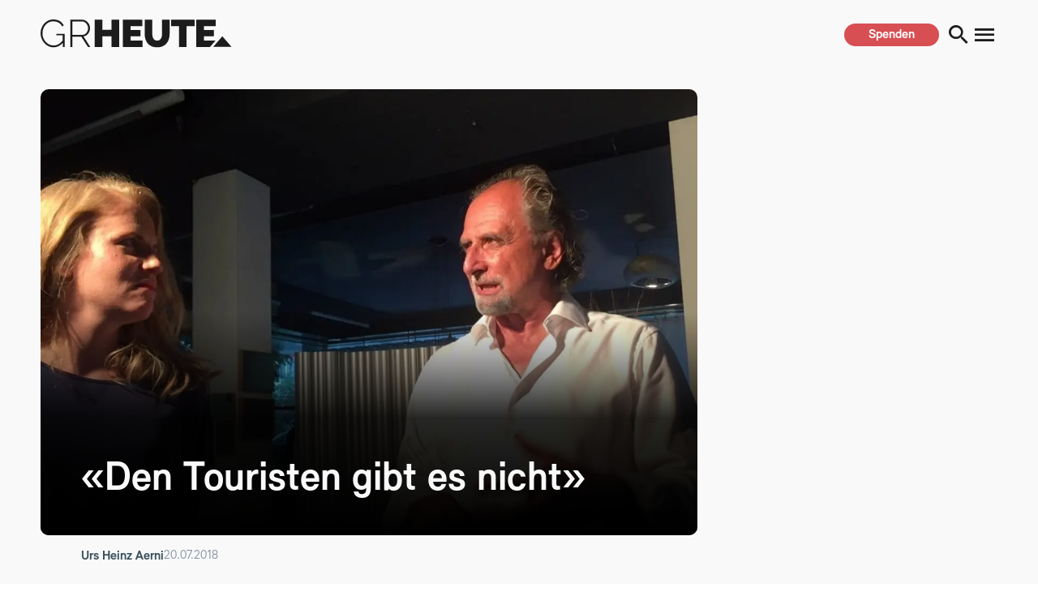

--- FILE ---
content_type: text/html; charset=utf-8
request_url: https://grheute.ch/2018/07/20/den-touristen-gibt-es-nicht/
body_size: 14552
content:
<!doctype html>
<html data-n-head-ssr lang="de" data-n-head="%7B%22lang%22:%7B%22ssr%22:%22de%22%7D%7D">
  <head >
    <title>«Den Touristen gibt es nicht» – GRHeute – Die Bündner Online-Zeitung</title><meta data-n-head="ssr" charset="utf-8"><meta data-n-head="ssr" name="viewport" content="width=device-width, initial-scale=1"><meta data-n-head="ssr" data-hid="description" name="description" content="GRHeute ist die Bündner Online News-, Unterhaltungs-, Analyse- und Kommentar-Webseite. 100% kostenlos, mit Themen, über die Graubünden spricht."><meta data-n-head="ssr" name="format-detection" content="telephone=no"><meta data-n-head="ssr" data-hid="og-site_name" property="og:site_name" content="GRHeute"><meta data-n-head="ssr" data-hid="og-type" property="og:type" content="article"><meta data-n-head="ssr" data-hid="og-title" property="og:title" content="«Den Touristen gibt es nicht»"><meta data-n-head="ssr" data-hid="og-desc" property="og:description" content="Der Autor, Künstler und Philosoph Martin Kunz lädt regelmäßig zum Nachdenken ins Engadin ein. Wieso lockt diese Region Kulturschaffende an, welche Fragen stellt die Philosophen an das Leben und kritische Gedanken zum Tourismus. Die Fragen stellte Urs Heinz Aerni Urs Heinz Aerni: Martin Kunz, Sie sind regelmäßiger Gast in Sils Maria, um mit Feriengästen über das zu philosophieren, was uns im Leben nie loslässt, von der Liebe bis zum Tod. Geht von der Landschaft Engadins ein besonderer Sog für solches [&amp;hellip;]"><meta data-n-head="ssr" data-hid="og-image" property="og:image" content="https://media.grheute.ch/wp-content/uploads/2018/07/19010743/martin_kunz-1024x753.jpg"><meta data-n-head="ssr" data-hid="og-url" property="og:url" content="https://grheute.ch/2018/07/20/den-touristen-gibt-es-nicht/"><meta data-n-head="ssr" data-hid="og-locale" property="og:locale" content="de_CH"><link data-n-head="ssr" rel="icon" type="image/x-icon" href="/favicon.ico"><link data-n-head="ssr" rel="stylesheet" type="text/css" href="https://cdn.jsdelivr.net/npm/@mdi/font@latest/css/materialdesignicons.min.css"><style data-n-head="vuetify" type="text/css" id="vuetify-theme-stylesheet" nonce="undefined">.v-application a { color: #1976d2; }
.v-application .primary {
  background-color: #1976d2 !important;
  border-color: #1976d2 !important;
}
.v-application .primary--text {
  color: #1976d2 !important;
  caret-color: #1976d2 !important;
}
.v-application .primary.lighten-5 {
  background-color: #c7fdff !important;
  border-color: #c7fdff !important;
}
.v-application .primary--text.text--lighten-5 {
  color: #c7fdff !important;
  caret-color: #c7fdff !important;
}
.v-application .primary.lighten-4 {
  background-color: #a8e0ff !important;
  border-color: #a8e0ff !important;
}
.v-application .primary--text.text--lighten-4 {
  color: #a8e0ff !important;
  caret-color: #a8e0ff !important;
}
.v-application .primary.lighten-3 {
  background-color: #8ac5ff !important;
  border-color: #8ac5ff !important;
}
.v-application .primary--text.text--lighten-3 {
  color: #8ac5ff !important;
  caret-color: #8ac5ff !important;
}
.v-application .primary.lighten-2 {
  background-color: #6aaaff !important;
  border-color: #6aaaff !important;
}
.v-application .primary--text.text--lighten-2 {
  color: #6aaaff !important;
  caret-color: #6aaaff !important;
}
.v-application .primary.lighten-1 {
  background-color: #488fef !important;
  border-color: #488fef !important;
}
.v-application .primary--text.text--lighten-1 {
  color: #488fef !important;
  caret-color: #488fef !important;
}
.v-application .primary.darken-1 {
  background-color: #005eb6 !important;
  border-color: #005eb6 !important;
}
.v-application .primary--text.text--darken-1 {
  color: #005eb6 !important;
  caret-color: #005eb6 !important;
}
.v-application .primary.darken-2 {
  background-color: #00479b !important;
  border-color: #00479b !important;
}
.v-application .primary--text.text--darken-2 {
  color: #00479b !important;
  caret-color: #00479b !important;
}
.v-application .primary.darken-3 {
  background-color: #003180 !important;
  border-color: #003180 !important;
}
.v-application .primary--text.text--darken-3 {
  color: #003180 !important;
  caret-color: #003180 !important;
}
.v-application .primary.darken-4 {
  background-color: #001e67 !important;
  border-color: #001e67 !important;
}
.v-application .primary--text.text--darken-4 {
  color: #001e67 !important;
  caret-color: #001e67 !important;
}
.v-application .secondary {
  background-color: #424242 !important;
  border-color: #424242 !important;
}
.v-application .secondary--text {
  color: #424242 !important;
  caret-color: #424242 !important;
}
.v-application .secondary.lighten-5 {
  background-color: #c1c1c1 !important;
  border-color: #c1c1c1 !important;
}
.v-application .secondary--text.text--lighten-5 {
  color: #c1c1c1 !important;
  caret-color: #c1c1c1 !important;
}
.v-application .secondary.lighten-4 {
  background-color: #a6a6a6 !important;
  border-color: #a6a6a6 !important;
}
.v-application .secondary--text.text--lighten-4 {
  color: #a6a6a6 !important;
  caret-color: #a6a6a6 !important;
}
.v-application .secondary.lighten-3 {
  background-color: #8b8b8b !important;
  border-color: #8b8b8b !important;
}
.v-application .secondary--text.text--lighten-3 {
  color: #8b8b8b !important;
  caret-color: #8b8b8b !important;
}
.v-application .secondary.lighten-2 {
  background-color: #727272 !important;
  border-color: #727272 !important;
}
.v-application .secondary--text.text--lighten-2 {
  color: #727272 !important;
  caret-color: #727272 !important;
}
.v-application .secondary.lighten-1 {
  background-color: #595959 !important;
  border-color: #595959 !important;
}
.v-application .secondary--text.text--lighten-1 {
  color: #595959 !important;
  caret-color: #595959 !important;
}
.v-application .secondary.darken-1 {
  background-color: #2c2c2c !important;
  border-color: #2c2c2c !important;
}
.v-application .secondary--text.text--darken-1 {
  color: #2c2c2c !important;
  caret-color: #2c2c2c !important;
}
.v-application .secondary.darken-2 {
  background-color: #171717 !important;
  border-color: #171717 !important;
}
.v-application .secondary--text.text--darken-2 {
  color: #171717 !important;
  caret-color: #171717 !important;
}
.v-application .secondary.darken-3 {
  background-color: #000000 !important;
  border-color: #000000 !important;
}
.v-application .secondary--text.text--darken-3 {
  color: #000000 !important;
  caret-color: #000000 !important;
}
.v-application .secondary.darken-4 {
  background-color: #000000 !important;
  border-color: #000000 !important;
}
.v-application .secondary--text.text--darken-4 {
  color: #000000 !important;
  caret-color: #000000 !important;
}
.v-application .accent {
  background-color: #82b1ff !important;
  border-color: #82b1ff !important;
}
.v-application .accent--text {
  color: #82b1ff !important;
  caret-color: #82b1ff !important;
}
.v-application .accent.lighten-5 {
  background-color: #ffffff !important;
  border-color: #ffffff !important;
}
.v-application .accent--text.text--lighten-5 {
  color: #ffffff !important;
  caret-color: #ffffff !important;
}
.v-application .accent.lighten-4 {
  background-color: #f8ffff !important;
  border-color: #f8ffff !important;
}
.v-application .accent--text.text--lighten-4 {
  color: #f8ffff !important;
  caret-color: #f8ffff !important;
}
.v-application .accent.lighten-3 {
  background-color: #daffff !important;
  border-color: #daffff !important;
}
.v-application .accent--text.text--lighten-3 {
  color: #daffff !important;
  caret-color: #daffff !important;
}
.v-application .accent.lighten-2 {
  background-color: #bce8ff !important;
  border-color: #bce8ff !important;
}
.v-application .accent--text.text--lighten-2 {
  color: #bce8ff !important;
  caret-color: #bce8ff !important;
}
.v-application .accent.lighten-1 {
  background-color: #9fccff !important;
  border-color: #9fccff !important;
}
.v-application .accent--text.text--lighten-1 {
  color: #9fccff !important;
  caret-color: #9fccff !important;
}
.v-application .accent.darken-1 {
  background-color: #6596e2 !important;
  border-color: #6596e2 !important;
}
.v-application .accent--text.text--darken-1 {
  color: #6596e2 !important;
  caret-color: #6596e2 !important;
}
.v-application .accent.darken-2 {
  background-color: #467dc6 !important;
  border-color: #467dc6 !important;
}
.v-application .accent--text.text--darken-2 {
  color: #467dc6 !important;
  caret-color: #467dc6 !important;
}
.v-application .accent.darken-3 {
  background-color: #2364aa !important;
  border-color: #2364aa !important;
}
.v-application .accent--text.text--darken-3 {
  color: #2364aa !important;
  caret-color: #2364aa !important;
}
.v-application .accent.darken-4 {
  background-color: #004c90 !important;
  border-color: #004c90 !important;
}
.v-application .accent--text.text--darken-4 {
  color: #004c90 !important;
  caret-color: #004c90 !important;
}
.v-application .error {
  background-color: #ff5252 !important;
  border-color: #ff5252 !important;
}
.v-application .error--text {
  color: #ff5252 !important;
  caret-color: #ff5252 !important;
}
.v-application .error.lighten-5 {
  background-color: #ffe4d5 !important;
  border-color: #ffe4d5 !important;
}
.v-application .error--text.text--lighten-5 {
  color: #ffe4d5 !important;
  caret-color: #ffe4d5 !important;
}
.v-application .error.lighten-4 {
  background-color: #ffc6b9 !important;
  border-color: #ffc6b9 !important;
}
.v-application .error--text.text--lighten-4 {
  color: #ffc6b9 !important;
  caret-color: #ffc6b9 !important;
}
.v-application .error.lighten-3 {
  background-color: #ffa99e !important;
  border-color: #ffa99e !important;
}
.v-application .error--text.text--lighten-3 {
  color: #ffa99e !important;
  caret-color: #ffa99e !important;
}
.v-application .error.lighten-2 {
  background-color: #ff8c84 !important;
  border-color: #ff8c84 !important;
}
.v-application .error--text.text--lighten-2 {
  color: #ff8c84 !important;
  caret-color: #ff8c84 !important;
}
.v-application .error.lighten-1 {
  background-color: #ff6f6a !important;
  border-color: #ff6f6a !important;
}
.v-application .error--text.text--lighten-1 {
  color: #ff6f6a !important;
  caret-color: #ff6f6a !important;
}
.v-application .error.darken-1 {
  background-color: #df323b !important;
  border-color: #df323b !important;
}
.v-application .error--text.text--darken-1 {
  color: #df323b !important;
  caret-color: #df323b !important;
}
.v-application .error.darken-2 {
  background-color: #bf0025 !important;
  border-color: #bf0025 !important;
}
.v-application .error--text.text--darken-2 {
  color: #bf0025 !important;
  caret-color: #bf0025 !important;
}
.v-application .error.darken-3 {
  background-color: #9f0010 !important;
  border-color: #9f0010 !important;
}
.v-application .error--text.text--darken-3 {
  color: #9f0010 !important;
  caret-color: #9f0010 !important;
}
.v-application .error.darken-4 {
  background-color: #800000 !important;
  border-color: #800000 !important;
}
.v-application .error--text.text--darken-4 {
  color: #800000 !important;
  caret-color: #800000 !important;
}
.v-application .info {
  background-color: #2196f3 !important;
  border-color: #2196f3 !important;
}
.v-application .info--text {
  color: #2196f3 !important;
  caret-color: #2196f3 !important;
}
.v-application .info.lighten-5 {
  background-color: #d4ffff !important;
  border-color: #d4ffff !important;
}
.v-application .info--text.text--lighten-5 {
  color: #d4ffff !important;
  caret-color: #d4ffff !important;
}
.v-application .info.lighten-4 {
  background-color: #b5ffff !important;
  border-color: #b5ffff !important;
}
.v-application .info--text.text--lighten-4 {
  color: #b5ffff !important;
  caret-color: #b5ffff !important;
}
.v-application .info.lighten-3 {
  background-color: #95e8ff !important;
  border-color: #95e8ff !important;
}
.v-application .info--text.text--lighten-3 {
  color: #95e8ff !important;
  caret-color: #95e8ff !important;
}
.v-application .info.lighten-2 {
  background-color: #75ccff !important;
  border-color: #75ccff !important;
}
.v-application .info--text.text--lighten-2 {
  color: #75ccff !important;
  caret-color: #75ccff !important;
}
.v-application .info.lighten-1 {
  background-color: #51b0ff !important;
  border-color: #51b0ff !important;
}
.v-application .info--text.text--lighten-1 {
  color: #51b0ff !important;
  caret-color: #51b0ff !important;
}
.v-application .info.darken-1 {
  background-color: #007cd6 !important;
  border-color: #007cd6 !important;
}
.v-application .info--text.text--darken-1 {
  color: #007cd6 !important;
  caret-color: #007cd6 !important;
}
.v-application .info.darken-2 {
  background-color: #0064ba !important;
  border-color: #0064ba !important;
}
.v-application .info--text.text--darken-2 {
  color: #0064ba !important;
  caret-color: #0064ba !important;
}
.v-application .info.darken-3 {
  background-color: #004d9f !important;
  border-color: #004d9f !important;
}
.v-application .info--text.text--darken-3 {
  color: #004d9f !important;
  caret-color: #004d9f !important;
}
.v-application .info.darken-4 {
  background-color: #003784 !important;
  border-color: #003784 !important;
}
.v-application .info--text.text--darken-4 {
  color: #003784 !important;
  caret-color: #003784 !important;
}
.v-application .success {
  background-color: #4caf50 !important;
  border-color: #4caf50 !important;
}
.v-application .success--text {
  color: #4caf50 !important;
  caret-color: #4caf50 !important;
}
.v-application .success.lighten-5 {
  background-color: #dcffd6 !important;
  border-color: #dcffd6 !important;
}
.v-application .success--text.text--lighten-5 {
  color: #dcffd6 !important;
  caret-color: #dcffd6 !important;
}
.v-application .success.lighten-4 {
  background-color: #beffba !important;
  border-color: #beffba !important;
}
.v-application .success--text.text--lighten-4 {
  color: #beffba !important;
  caret-color: #beffba !important;
}
.v-application .success.lighten-3 {
  background-color: #a2ff9e !important;
  border-color: #a2ff9e !important;
}
.v-application .success--text.text--lighten-3 {
  color: #a2ff9e !important;
  caret-color: #a2ff9e !important;
}
.v-application .success.lighten-2 {
  background-color: #85e783 !important;
  border-color: #85e783 !important;
}
.v-application .success--text.text--lighten-2 {
  color: #85e783 !important;
  caret-color: #85e783 !important;
}
.v-application .success.lighten-1 {
  background-color: #69cb69 !important;
  border-color: #69cb69 !important;
}
.v-application .success--text.text--lighten-1 {
  color: #69cb69 !important;
  caret-color: #69cb69 !important;
}
.v-application .success.darken-1 {
  background-color: #2d9437 !important;
  border-color: #2d9437 !important;
}
.v-application .success--text.text--darken-1 {
  color: #2d9437 !important;
  caret-color: #2d9437 !important;
}
.v-application .success.darken-2 {
  background-color: #00791e !important;
  border-color: #00791e !important;
}
.v-application .success--text.text--darken-2 {
  color: #00791e !important;
  caret-color: #00791e !important;
}
.v-application .success.darken-3 {
  background-color: #006000 !important;
  border-color: #006000 !important;
}
.v-application .success--text.text--darken-3 {
  color: #006000 !important;
  caret-color: #006000 !important;
}
.v-application .success.darken-4 {
  background-color: #004700 !important;
  border-color: #004700 !important;
}
.v-application .success--text.text--darken-4 {
  color: #004700 !important;
  caret-color: #004700 !important;
}
.v-application .warning {
  background-color: #fb8c00 !important;
  border-color: #fb8c00 !important;
}
.v-application .warning--text {
  color: #fb8c00 !important;
  caret-color: #fb8c00 !important;
}
.v-application .warning.lighten-5 {
  background-color: #ffff9e !important;
  border-color: #ffff9e !important;
}
.v-application .warning--text.text--lighten-5 {
  color: #ffff9e !important;
  caret-color: #ffff9e !important;
}
.v-application .warning.lighten-4 {
  background-color: #fffb82 !important;
  border-color: #fffb82 !important;
}
.v-application .warning--text.text--lighten-4 {
  color: #fffb82 !important;
  caret-color: #fffb82 !important;
}
.v-application .warning.lighten-3 {
  background-color: #ffdf67 !important;
  border-color: #ffdf67 !important;
}
.v-application .warning--text.text--lighten-3 {
  color: #ffdf67 !important;
  caret-color: #ffdf67 !important;
}
.v-application .warning.lighten-2 {
  background-color: #ffc24b !important;
  border-color: #ffc24b !important;
}
.v-application .warning--text.text--lighten-2 {
  color: #ffc24b !important;
  caret-color: #ffc24b !important;
}
.v-application .warning.lighten-1 {
  background-color: #ffa72d !important;
  border-color: #ffa72d !important;
}
.v-application .warning--text.text--lighten-1 {
  color: #ffa72d !important;
  caret-color: #ffa72d !important;
}
.v-application .warning.darken-1 {
  background-color: #db7200 !important;
  border-color: #db7200 !important;
}
.v-application .warning--text.text--darken-1 {
  color: #db7200 !important;
  caret-color: #db7200 !important;
}
.v-application .warning.darken-2 {
  background-color: #bb5900 !important;
  border-color: #bb5900 !important;
}
.v-application .warning--text.text--darken-2 {
  color: #bb5900 !important;
  caret-color: #bb5900 !important;
}
.v-application .warning.darken-3 {
  background-color: #9d4000 !important;
  border-color: #9d4000 !important;
}
.v-application .warning--text.text--darken-3 {
  color: #9d4000 !important;
  caret-color: #9d4000 !important;
}
.v-application .warning.darken-4 {
  background-color: #802700 !important;
  border-color: #802700 !important;
}
.v-application .warning--text.text--darken-4 {
  color: #802700 !important;
  caret-color: #802700 !important;
}</style><link rel="preload" href="/_nuxt/ee4ec90.modern.js" as="script"><link rel="preload" href="/_nuxt/8d596d7.modern.js" as="script"><link rel="preload" href="/_nuxt/css/a871db4.css" as="style"><link rel="preload" href="/_nuxt/49f4cd2.modern.js" as="script"><link rel="preload" href="/_nuxt/css/5c718f5.css" as="style"><link rel="preload" href="/_nuxt/6e7c661.modern.js" as="script"><link rel="preload" href="/_nuxt/24a1ead.modern.js" as="script"><link rel="stylesheet" href="/_nuxt/css/a871db4.css"><link rel="stylesheet" href="/_nuxt/css/5c718f5.css">
  </head>
  <body >
    <div data-server-rendered="true" id="__nuxt"><!----><div id="__layout"><div data-app="true" id="app" class="v-application v-application--is-ltr theme--light" data-v-2a093627><div class="v-application--wrap"><main class="v-main" style="padding-top:0px;padding-right:0px;padding-bottom:0px;padding-left:0px;" data-v-2a093627><div class="v-main__wrap"><div class="flex flex-col relative z-30" data-v-2f2c3684 data-v-2a093627><div class="container mx-auto flex justify-center" style="display:none;" data-v-9a40f368 data-v-2f2c3684></div> <header class="vue-fixed-header" data-v-2f2c3684><div class="header-wrapper container mx-auto" data-v-2f2c3684><a href="/" class="nuxt-link-active" data-v-2f2c3684><img src="/_ipx/s_240x35/icons/gr-heute-logo.svg" width="240" height="35" alt="GR Heute logo" loading="lazy" class="header__site-logo" data-v-2f2c3684></a> <nav class="flex tablet-h:hidden" data-v-2f2c3684></nav> <div class="flex buttons-container" data-v-2f2c3684><a href="/spenden" class="spenden-button mr-12 xl:mr-2 tablet-h:mr-0 ml-auto" data-v-2f2c3684><button aria-label="spenden" class="button-primary" data-v-cac75696 data-v-2f2c3684><h5 data-v-cac75696>Spenden</h5></button></a> <!----> <button type="button" aria-label="search button" class="v-icon notranslate v-icon--link mdi mdi-magnify theme--light" data-v-2f2c3684></button> <button type="button" aria-label="menu button" class="v-icon notranslate v-icon--link mdi mdi-menu theme--light" data-v-2f2c3684></button></div> <div class="v-overlay theme--dark" style="z-index:5;" data-v-4ae33bb0 data-v-4ae33bb0 data-v-2f2c3684><div class="v-overlay__scrim" style="opacity:0;background-color:#212121;border-color:#212121;"></div></div></div></header></div> <aside class="v-navigation-drawer v-navigation-drawer--close v-navigation-drawer--fixed v-navigation-drawer--is-mobile v-navigation-drawer--right v-navigation-drawer--temporary theme--light" style="height:100%;top:0px;transform:translateX(100%);width:730px;" data-v-000bf22d data-v-2a093627><div class="v-navigation-drawer__content"><div id="navigation-drawer" class="flex flex-col overflow-y-scroll" data-v-000bf22d><button type="button" class="v-icon notranslate close-btn material-icons v-icon--link mdi mdi-window-close theme--light black--text" data-v-000bf22d></button> <hr data-v-000bf22d>  <div class="menu-items-container py-6 tablet:py-3 tablet:pl-5" data-v-000bf22d><a href="#newsletter" class="flex gap-4 h-10 items-center" data-v-000bf22d><i aria-hidden="true" class="v-icon notranslate mdi mdi-email-fast-outline theme--light" data-v-000bf22d></i> <h4 data-v-000bf22d>Newsletter abonnieren</h4></a> <a href="/spenden" class="flex gap-4 h-10 items-center" data-v-000bf22d><i aria-hidden="true" class="v-icon notranslate mdi mdi-hand-heart theme--light" data-v-000bf22d></i> <h4 data-v-000bf22d>Medienfreiheit unterstützen</h4></a> <a href="/beitrag-hochladen" class="flex gap-4 h-10 items-center" data-v-000bf22d><i aria-hidden="true" class="v-icon notranslate mdi mdi-tray-arrow-up theme--light" data-v-000bf22d></i> <h4 data-v-000bf22d>Eigenen Beitrag hochladen</h4></a></div> <hr data-v-000bf22d> <a href="/pdf/GRHeute-Mediadaten-2025.pdf" target="_blank" data-v-000bf22d><h2 class="py-3.5 tablet:py-1.5" data-v-000bf22d>Inserieren</h2></a> <hr data-v-000bf22d> <a href="/medien" data-v-000bf22d><h2 class="py-3.5 tablet:py-1.5" data-v-000bf22d>Medienpartnerschaft</h2></a> <hr data-v-000bf22d> <a href="/unternehmen" class="h-10 flex items-center mt-7" data-v-000bf22d><span data-v-000bf22d>Über GRHeute</span></a> <a href="/jobs" class="h-10 flex items-center" data-v-000bf22d><span data-v-000bf22d>Jobs</span></a> <a href="/kontakt" class="h-10 flex items-center" data-v-000bf22d><span data-v-000bf22d>Kontakt</span></a> <a href="/impressum" class="h-10 flex items-center" data-v-000bf22d><span data-v-000bf22d>Impressum</span></a> <a href="/disclaimer" class="h-10 flex items-center" data-v-000bf22d><span data-v-000bf22d>Disclaimer &amp; Datenschutz</span></a> <div class="socials flex gap-4 mt-9 mb-7.5" data-v-000bf22d><a href="https://www.facebook.com/GRHeute" target="_blank" data-v-000bf22d><i aria-hidden="true" class="v-icon notranslate mdi mdi-facebook theme--light" data-v-000bf22d></i></a> <a href="https://www.youtube.com/channel/UCW104iVPdzloBSGGUxkV2fw" target="_blank" data-v-000bf22d><i aria-hidden="true" class="v-icon notranslate mdi mdi-youtube theme--light" data-v-000bf22d></i></a> <a href="https://www.instagram.com/explore/tags/grheute/" target="_blank" data-v-000bf22d><i aria-hidden="true" class="v-icon notranslate mdi mdi-instagram theme--light" data-v-000bf22d></i></a> <a href="https://twitter.com/grheute" target="_blank" data-v-000bf22d><i aria-hidden="true" class="v-icon notranslate mdi mdi-twitter theme--light" data-v-000bf22d></i></a></div> <span data-v-000bf22d>© GRHeute 2015 – alle Rechte vorbehalten</span></div></div><div class="v-navigation-drawer__border"></div></aside> <div data-fetch-key="0" class="page" data-v-2a093627><div><!----> <div id="single-page-article" data-v-25eaa17f><div class="container mx-auto p-0 flex gap-12.5 phone-h:flex-col phone-h:gap-0" data-v-5be259de data-v-25eaa17f><main data-v-5be259de><div class="news-hero-big" data-v-8756ec7a data-v-25eaa17f><div class="news-hero-big__content relative" data-v-8756ec7a><div class="image-container" data-v-8756ec7a><img src="https://grheute.twic.pics/https://media.grheute.ch/wp-content/uploads/2018/07/19010743/martin_kunz-1024x753.jpg?twic=v1/cover=-x900" height="900" alt="«Den Touristen gibt es nicht»" class="card-image" data-v-8756ec7a></div> <div class="text-wrapper" data-v-8756ec7a><div class="category-wrapper flex gap-4" data-v-8756ec7a></div> <h1 class="news-hero-big__title" data-v-8756ec7a>«Den Touristen gibt es nicht»</h1></div></div> <div class="news-hero-big__author-container" data-v-8756ec7a><h5 class="news-hero-big__author" data-v-8756ec7a><a href="/autor/urs-heinz-aerni" data-v-8756ec7a>
                Urs Heinz Aerni
            </a></h5> <h6 class="news-hero-big__date" data-v-8756ec7a>20.07.2018</h6></div></div> <div class="article-content-rendered" data-v-25eaa17f><h4><strong>Der Autor, Künstler und Philosoph Martin Kunz lädt regelmäßig zum Nachdenken ins Engadin ein. Wieso lockt diese Region Kulturschaffende an, welche Fragen stellt die Philosophen an das Leben und kritische Gedanken zum Tourismus.</strong></h4> <p><strong>Die Fragen stellte Urs Heinz Aerni</strong></p> <p><strong>Urs Heinz Aerni: Martin Kunz, Sie sind regelmäßiger Gast in Sils Maria, um mit Feriengästen über das zu philosophieren, was uns im Leben nie loslässt, von der Liebe bis zum Tod. Geht von der Landschaft Engadins ein besonderer Sog für solches Nachdenken aus?</strong></p> <p>Martin Kunz: Seit über 100 Jahren zieht das Engadin Intellektuelle und Kunstschaffende an. Richard Wagner war schon in den 50er Jahren des 19. Jahrhunderts da. Nietzsche verbrachte in den 80er Jahren die Sommermonate in Sils-Maria. Dann kamen sie alle, die kreativen Männer: Walter Benjamin, Benn, Proust, Rilke, Celan, Cocteau, Hermann Hesse, Dürrenmatt und Frisch, Adorno. Aber jetzt höre ich auf mit Namen, obwohl wir mit dieser zufälligen Aufzählung erst in den 60er Jahren angekommen sind.</p> <p><strong>Aerni: Aber warum hier oben…?</strong></p> <p>Kunz:  Eine ironische Antwort stammt von Robert Musil: <em>Dieses ganze Engadin kommt vom Worte „Inn“. Bei Maloja entspringt er, ein lächerlicher Bach ist er. Aber was haben die Schweizer aus ihm gemacht? Das Engadin! </em></p> <p><strong>Aerni: Eigentlich bedeuteten die Berge für die Bewohner vor langer Zeit Arbeit und Armut, dann kamen die Touristen und die Poeten und verklärten diese Welt in Poesie und Inspirationsquelle. Welchen Effekt haben die Alpen für Ihre Arbeit als Philosophen des 21. Jahrhundert?</strong></p> <p>Kunz: Es ist natürlich nicht das, was die Schweizer gemacht haben, was hier wirkt, es ist die Natur, das Naturschöne, das Erhabene. In der Alpenwelt erfahren wir das relative Große der Berge als Spiegel für das absolut Große. Das erschüttert uns. Für Schiller war dieses Erlebnis zweideutig, ein Gefühl von <em>Wehsein</em> und von <em>Frohsein.</em></p> <p><strong>Aerni: Und für Sie?</strong></p> <p>Kunz: Ich – und auch mein Mitdenker, der Philosoph und Mathematiker Markus Huber – wir können uns dem anschließen. Was bringt das für die Reflexion der Fragen, die den modernen Menschen umtreiben? Ist das nicht romantische Ablenkung vom dringend zu fordernden Problembewusstsein?</p> <p><strong>Aerni: Gerade wollte ich diese Frage stellen. In Davos treffen sich einmal im Jahr Globalplayer aus der Politik und aus der Wirtschaft und die Welt dreht sich mit ihren Pannen weiter. Wie wichtig ist heute noch die Philosophie für unsere Gesellschaft? Zusammen mit Ihrem Kollegen Markus Huber machen Sie sich Gedanken zum Beispiel über die 68er Generation, Gott, Mensch und Maschine. Begriffe, die uns alle angehen. Aber Hand aufs Herz, hat sich die Philosophie nicht vom Mensch im Alltag verabschiedet, der eigentlich sich dieselben Fragen stellt?</strong></p> <p>Kunz: Philosophie hat in einer Welt, in der es von Experten wimmelt, die Aufgabe, eine Lebenswissenschaft zu sein, das heisst, sie ist für die Nachdenklichkeit zuständig. Diese schafft Distanz. Distanz ermöglicht das Zurückweichen vor ideologisch befrachteten Antworten und in der Folge angemessenes Engagement für sich und die Welt. Das läuft beim einzelnen zunächst auf die Frage hinaus: Lebe ich eigentlich so, wie ich mir ein sinnvolles Leben vorstelle? Was verhindert, dass ich das tue? Wie ist richtiges Leben im falschen möglich? Das sind tatsächlich Fragen, die sich jeder irgendwann einmal stellt. Die Philosophie hilft, naiv gebrauchte Begriffe zu wirklich Begriffenem werden zu lassen.</p> <p><strong>Aerni: … Worte erhalten also mehr Gewicht?</strong></p> <p>Kunz: Dieser Reflexionsraum ist für mich bestimmt durch die Erzählungen, die aus dem Geist humanistischer Gesinnung stammen. Allerdings hat auch der Humanismus im Laufe seiner Geschichte falsche Einseitigkeiten erzeugt. Wir können heute nicht mehr auskommen ohne die Denkfiguren der Polarität. Wie denken und verarbeiten wir das Negative? Wie umgehen mit dieser Dialektik?</p> <p><strong>Aerni: Ich hole Sie nun zu einer provanen Frage herunter. In Graubündens Medien finden sich viele Artikel über die Zukunft des Tourismus. Hätten Sie für diesen Kanton eine Vision parat?</strong></p> <p>Kunz: Das Bündnerland ist ja in sich unglaublich vielfältig. Wir haben jetzt vom Engadin gesprochen – eine ganz andere Welt als etwa das Bündneroberland oder das Lugnez … Und so gibt es ja auch  d e n  Touristen nicht. Als es um Familienferien ging, orientierten wir uns an kindergerechten Konzepten. Heute interessieren mich die Angebote für ein einigermaßen jung gebliebenes Bildungsbürgertum.</p> <p><strong>Aerni: Konkret heißt das…</strong></p> <p>Kunz: Zum Bündnertourismus fallen mir drei Dinge ein – kritische Überlegungen zu ökologischen Fragen lasse ich jetzt mal beiseite:  </p> <ul><li>Menschen suchen Erholung und Regeneration, Sonne, Erlebnis, Kontakte und Kontraste. Es ist heute schwieriger geworden, Segmente zu definieren. Wir switchen, wechseln zwischen teuren Wellnessgelüsten und schlichten Reisen. Wie wird der Tourismus diesem Typus des Konsumenten gerecht?</li> <li>Es bräuchte mehr kostengünstige, aber dennoch qualitativ gute Angebote. Wie schafft man es, dass etwas billig und charmant ist?</li></ul> <p>Und: Ich glaube, dass integrative Modelle attraktiv sind, also die Kooperation von Hotels, Bahnen, Sportgeschäften usw. Gratisnutzungen und Verbilligungen von Angeboten dienen dem Gast und den Unternehmen.</p> //www.martin--kunz.com&quot;&gt;www.martin–kunz.com<p></p> <p>&quot; /&gt;
</p><p> </p> <p><em>(Bild: zVg.)</em></p></div> <div class="author-box--layout-wrapper mt-4 mb-32 tablet:mt-0 tablet:mb-12" data-v-5be259de data-v-25eaa17f><div class="author-box flex flex-col gap-2" data-v-2d8c1a24 data-v-25eaa17f><div class="flex gap-5" data-v-2d8c1a24><img src="https://grheute.twic.pics/https://media.grheute.ch/wp-content/uploads/2018/05/19011635/ursheinzaerni-125x125.jpg?twic=v1/cover=100x100" width="100" height="100" alt="author" loading="lazy" class="author-box__avatar" data-v-2d8c1a24> <div class="flex flex-col" data-v-2d8c1a24><a href="/autor/urs-heinz-aerni" data-v-2d8c1a24><h4 class="author-box__name" data-v-2d8c1a24>Urs Heinz Aerni</h4></a> <!----> <div class="author-box__socials-wrapper flex gap-2" data-v-2d8c1a24><!----> <!----> <!----> <!----> <!----></div></div></div> <h6 class="author-box__comment" data-v-2d8c1a24>Kulturmacher im Hotel Schweizerhof Lenzerheide und freischaffender Journalist</h6></div></div></main> <aside id="section-h" class="sidebar-container sidebar-container--article phone-h:col-span-2" data-v-7e9f2c18 data-v-25eaa17f></aside></div> <div class="container mx-auto mb-40 tablet:mt-12.5 tablet:mb-20" data-v-25eaa17f><h2 class="mb-12.5 tablet:px-0 laptop:mt-28" data-v-25eaa17f>Das könnte auch interessieren</h2> <div class="news-card-slider grid grid-cols-3 gap-12 tablet:gap-0 tablet:grid-cols-1" data-v-7637a014 data-v-25eaa17f><div class="news-card flex gap-5 justify-between relative news-card--with-border" data-v-68559fa9 data-v-7637a014><div class="news-card__data-wrapper flex flex-col" data-v-68559fa9><div class="flex gap-4" data-v-68559fa9><h5 class="news-card__category" data-v-68559fa9><a href="/kategorie/news" data-v-68559fa9>
                    News
                </a></h5></div> <h4 class="news-card__title" data-v-68559fa9><a href="/hampa-rest-erhaelt-den-schparz-orden" data-v-68559fa9>Hampa Rest erhält den Schparz-Orden</a></h4> <h6 class="news-card__date" data-v-68559fa9>13.02.2025</h6></div> <div class="image-container flex-shrink-0 tablet:self-center" data-v-68559fa9><img src="https://grheute.twic.pics/https://media.grheute.ch/wp-content/uploads/2025/02/13153053/A-Tribute-to-Dean-Martin-Full-Band-1024x683.jpg?twic=v1/cover=140x140" width="140" height="140" alt="Hampa Rest erhält den Schparz-Orden" loading="lazy" class="news-card__image" data-v-68559fa9></div></div><div class="news-card flex gap-5 justify-between relative news-card--with-border" data-v-68559fa9 data-v-7637a014><div class="news-card__data-wrapper flex flex-col" data-v-68559fa9><div class="flex gap-4" data-v-68559fa9><h5 class="news-card__category" data-v-68559fa9><a href="/kultur" data-v-68559fa9>
                    Kultur
                </a></h5></div> <h4 class="news-card__title" data-v-68559fa9><a href="/adventskalender-19-lea-catrina" data-v-68559fa9>Adventskalender #19 Lea Catrina</a></h4> <h6 class="news-card__date" data-v-68559fa9>19.12.2024</h6></div> <div class="image-container flex-shrink-0 tablet:self-center" data-v-68559fa9><img src="https://grheute.twic.pics/https://media.grheute.ch/wp-content/uploads/2024/12/19095324/GR-Schreibt_Thumbnail_Catrina-Lea-1024x576.png?twic=v1/cover=140x140" width="140" height="140" alt="Adventskalender #19 Lea Catrina" loading="lazy" class="news-card__image" data-v-68559fa9></div></div><div class="news-card flex gap-5 justify-between relative news-card--with-border" data-v-68559fa9 data-v-7637a014><div class="news-card__data-wrapper flex flex-col" data-v-68559fa9><div class="flex gap-4" data-v-68559fa9></div> <h4 class="news-card__title" data-v-68559fa9><a href="/wall-street-feiert-trump-sieg" data-v-68559fa9>«Wall Street feiert Trump Sieg.»</a></h4> <h6 class="news-card__date" data-v-68559fa9>11.11.2024</h6></div> <div class="image-container flex-shrink-0 tablet:self-center" data-v-68559fa9><img src="https://grheute.twic.pics/https://media.grheute.ch/wp-content/uploads/2024/11/11132012/anfo-thumbnail-korte-1024x576.jpg?twic=v1/cover=140x140" width="140" height="140" alt="«Wall Street feiert Trump Sieg.»" loading="lazy" class="news-card__image" data-v-68559fa9></div></div></div></div></div></div></div> <section id="newsletter" class="newsletter flex justify-center py-32 tablet:py-12.5 tablet:px-8" data-v-2a093627><div class="flex flex-col items-center justify-center tablet:w-full"><h2 class="mb-4 text-center tablet:w-2/3 tablet:mb-2.5">Sei immer auf dem neusten Stand.</h2> <span class="mb-10 tablet:mb-7.5">Jetzt den Newsletter abonnieren.</span> <div class="v-input theme--light v-text-field v-text-field--enclosed v-text-field--outlined"><div class="v-input__control"><div class="v-input__slot"><fieldset aria-hidden="true"><legend style="width:0px;"><span class="notranslate">&#8203;</span></legend></fieldset><div class="v-text-field__slot"><label for="input-508989" class="v-label theme--light" style="left:0px;right:auto;position:absolute;">Your email</label><input required="required" id="input-508989" type="text" value=""></div><div class="v-input__append-inner"><div></div></div></div><div class="v-text-field__details"><div class="v-messages theme--light"><div class="v-messages__wrapper"></div></div></div></div></div> <button aria-label="subscribe" class="button-primary --narrow" data-v-cac75696><h5 data-v-cac75696>Subscribe</h5></button> <!----></div></section> <section class="gdpr-popup" style="display:none;" data-v-3a78ca1c data-v-2a093627><div class="main container" data-v-3a78ca1c><div class="text-wrapper" data-v-3a78ca1c><h5 data-v-3a78ca1c>Um unsere Webseite für Sie optimal zu gestalten, verwenden wir Cookies.
        Durch die weitere Nutzung der Webseite stimmen Sie der Verwendung
        von Cookies zu. Weitere Informationen erhalten Sie in unserer
        Datenschutzerklärung.
      </h5></div> <div class="buttons-wrapper" data-v-3a78ca1c><div class="settings-wrapper" data-v-3a78ca1c><button aria-label="cookie settings" class="button-primary" data-v-cac75696 data-v-3a78ca1c><h5 data-v-cac75696>Einstellungen</h5></button></div> <div data-v-3a78ca1c><button aria-label="cookie reject" class="button-primary" data-v-cac75696 data-v-3a78ca1c><h5 data-v-cac75696>Ablehnen</h5></button></div> <div class="accept-wrapper" data-v-3a78ca1c><button aria-label="cookie accept" class="button-primary" data-v-cac75696 data-v-3a78ca1c><h5 data-v-cac75696>Akzeptieren</h5></button></div></div> <div class="v-dialog__container" data-v-3a78ca1c><!----></div></div></section> <div class="v-dialog__container" data-v-34197658 data-v-2a093627><!----></div> <footer data-v-143e530d data-v-2a093627><div class="container mx-auto" data-v-143e530d><nav class="nav-container-1" data-v-143e530d><div data-v-143e530d></div> <div data-v-143e530d><a href="/spenden" data-v-143e530d><h3 data-v-143e530d>Spenden</h3></a> <a href="/pdf/GRHeute-Mediadaten-2025.pdf" target="_blank" data-v-143e530d><h3 data-v-143e530d>Inserieren</h3></a> <a href="/medien" data-v-143e530d><h3 data-v-143e530d>Medienpartnerschaft</h3></a> <a href="/cdn-cgi/l/email-protection#5332373e3a3d1334213b362627367d303b6c002631393630276e1e363a3d367661630436213136323d3521323436766163323d76616314011b36262736" target="_top" data-v-143e530d><h3 data-v-143e530d>Werbeanfrage</h3></a></div> <div data-v-143e530d><a href="/unternehmen" data-v-143e530d><h3 data-v-143e530d>Unternehmen</h3></a> <a href="/jobs" data-v-143e530d><h3 data-v-143e530d>Jobs</h3></a> <a href="/kontakt" data-v-143e530d><h3 data-v-143e530d>Kontakt</h3></a></div></nav> <nav class="nav-container-2 flex tablet:flex-col gap-6 tablet:gap-1" data-v-143e530d><a href="/agb" data-v-143e530d><h5 data-v-143e530d>AGB</h5></a> <a href="/disclaimer" data-v-143e530d><h5 data-v-143e530d>Datenschutzerklärung</h5></a> <a href="/impressum" data-v-143e530d><h5 data-v-143e530d>Impressum</h5></a></nav> <div class="socials-container flex" data-v-143e530d><a href="https://www.facebook.com/GRHeute" target="_blank" aria-label="Facebook page" data-v-143e530d><i aria-hidden="true" class="v-icon notranslate mdi mdi-facebook theme--light" data-v-143e530d></i></a> <a href="https://www.youtube.com/channel/UCW104iVPdzloBSGGUxkV2fw" target="_blank" aria-label="Youtube page" data-v-143e530d><i aria-hidden="true" class="v-icon notranslate mdi mdi-youtube theme--light" data-v-143e530d></i></a> <a href="https://www.instagram.com/explore/tags/grheute/" target="_blank" aria-label="Instagram page" data-v-143e530d><i aria-hidden="true" class="v-icon notranslate mdi mdi-instagram theme--light" data-v-143e530d></i></a> <a href="https://twitter.com/grheute" target="_blank" aria-label="Twitter page" data-v-143e530d><i aria-hidden="true" class="v-icon notranslate mdi mdi-twitter theme--light" data-v-143e530d></i></a></div> <img src="/_ipx/s_280x40/icons/gr-heute-logo-white.svg" width="280" height="40" alt="gr-heute-logo" loading="lazy" class="logo" data-v-143e530d> <h6 class="address" data-v-143e530d>
        GRHeute GmbH <br data-v-143e530d>
        Kornplatz 12 <br data-v-143e530d>
        7000 Chur <br data-v-143e530d>
        Schweiz
      </h6> <button type="button" aria-label="scroll to top" class="v-icon notranslate icon-arrow-up cursor-pointer v-icon--link mdi mdi-arrow-up-circle-outline theme--light" style="font-size:50px;" data-v-143e530d></button></div></footer></div></main></div></div></div></div><script data-cfasync="false" src="/cdn-cgi/scripts/5c5dd728/cloudflare-static/email-decode.min.js"></script><script>window.__NUXT__=(function(a,b,c,d,e,f,g,h,i,j,k,l,m,n,o,p,q,r,s,t,u,v,w){return {layout:"default",data:[{}],fetch:{"0":{loading:b,ssrFetchFailed:b,isArticle:d,pageContent:c,pageTitle:c,layoutBuilder:{isActive:b,title:c,sections:{section_a:[],section_b:[],section_h:[],section_c:[],ads:{}}},article:{id:66717,post_date:"2018-07-20T01:26:05",post_title:"«Den Touristen gibt es nicht»",post_name:l,slug:l,featured_image:"https:\u002F\u002Fmedia.grheute.ch\u002Fwp-content\u002Fuploads\u002F2018\u002F07\u002F19010743\u002Fmartin_kunz-1024x753.jpg",type:"1",format:"standard",excerpt:"Der Autor, Künstler und Philosoph Martin Kunz lädt regelmäßig zum Nachdenken ins Engadin ein. Wieso lockt diese Region Kulturschaffende an, welche Fragen stellt die Philosophen an das Leben und kritische Gedanken zum Tourismus. Die Fragen stellte Urs Heinz Aerni Urs Heinz Aerni: Martin Kunz, Sie sind regelmäßiger Gast in Sils Maria, um mit Feriengästen über das zu philosophieren, was uns im Leben nie loslässt, von der Liebe bis zum Tod. Geht von der Landschaft Engadins ein besonderer Sog für solches [&hellip;]",content:"\u003Ch4\u003E\u003Cstrong\u003EDer Autor, Künstler und Philosoph Martin Kunz lädt regelmäßig zum Nachdenken ins Engadin ein. Wieso lockt diese Region Kulturschaffende an, welche Fragen stellt die Philosophen an das Leben und kritische Gedanken zum Tourismus.\u003C\u002Fstrong\u003E\u003C\u002Fh4\u003E\n\u003Cp\u003E\u003Cstrong\u003EDie Fragen stellte Urs Heinz Aerni\u003C\u002Fstrong\u003E\u003C\u002Fp\u003E\n\u003Cp\u003E\u003Cstrong\u003EUrs Heinz Aerni: Martin Kunz, Sie sind regelmäßiger Gast in Sils Maria, um mit Feriengästen über das zu philosophieren, was uns im Leben nie loslässt, von der Liebe bis zum Tod. Geht von der Landschaft Engadins ein besonderer Sog für solches Nachdenken aus?\u003C\u002Fstrong\u003E\u003C\u002Fp\u003E\n\u003Cp\u003EMartin Kunz: Seit über 100 Jahren zieht das Engadin Intellektuelle und Kunstschaffende an. Richard Wagner war schon in den 50er Jahren des 19. Jahrhunderts da. Nietzsche verbrachte in den 80er Jahren die Sommermonate in Sils-Maria. Dann kamen sie alle, die kreativen Männer: Walter Benjamin, Benn, Proust, Rilke, Celan, Cocteau, Hermann Hesse, Dürrenmatt und Frisch, Adorno. Aber jetzt höre ich auf mit Namen, obwohl wir mit dieser zufälligen Aufzählung erst in den 60er Jahren angekommen sind.\u003C\u002Fp\u003E\n\u003Cp\u003E\u003Cstrong\u003EAerni: Aber warum hier oben&#8230;?\u003C\u002Fstrong\u003E\u003C\u002Fp\u003E\n\u003Cp\u003EKunz: &nbsp;Eine ironische Antwort stammt von Robert Musil: \u003Cem\u003EDieses ganze Engadin kommt vom Worte „Inn“. Bei Maloja entspringt er, ein lächerlicher Bach ist er. Aber was haben die Schweizer aus ihm gemacht? Das Engadin! \u003C\u002Fem\u003E\u003C\u002Fp\u003E\n\u003Cp\u003E\u003Cstrong\u003EAerni: Eigentlich bedeuteten die Berge für die Bewohner vor langer Zeit Arbeit und Armut, dann kamen die Touristen und die Poeten und verklärten diese Welt in Poesie und Inspirationsquelle. Welchen Effekt haben die Alpen für Ihre Arbeit als Philosophen des 21. Jahrhundert?\u003C\u002Fstrong\u003E\u003C\u002Fp\u003E\n\u003Cp\u003EKunz: Es ist natürlich nicht das, was die Schweizer gemacht haben, was hier wirkt, es ist die Natur, das Naturschöne, das Erhabene. In der Alpenwelt erfahren wir das relative Große der Berge als Spiegel für das absolut Große. Das erschüttert uns. Für Schiller war dieses Erlebnis zweideutig, ein Gefühl von \u003Cem\u003EWehsein\u003C\u002Fem\u003E und von \u003Cem\u003EFrohsein.\u003C\u002Fem\u003E\u003C\u002Fp\u003E\n\u003Cp\u003E\u003Cstrong\u003EAerni: Und für Sie?\u003C\u002Fstrong\u003E\u003C\u002Fp\u003E\n\u003Cp\u003EKunz: Ich – und auch mein Mitdenker, der Philosoph und Mathematiker Markus Huber – wir können uns dem anschließen. Was bringt das für die Reflexion der Fragen, die den modernen Menschen umtreiben? Ist das nicht romantische Ablenkung vom dringend zu fordernden Problembewusstsein?\u003C\u002Fp\u003E\n\u003Cp\u003E\u003Cstrong\u003EAerni: Gerade wollte ich diese Frage stellen. In Davos treffen sich einmal im Jahr Globalplayer aus der Politik und aus der Wirtschaft und die Welt dreht sich mit ihren Pannen weiter. Wie wichtig ist heute noch die Philosophie für unsere Gesellschaft? Zusammen mit Ihrem Kollegen Markus Huber machen Sie sich Gedanken zum Beispiel über die 68er Generation, Gott, Mensch und Maschine. Begriffe, die uns alle angehen. Aber Hand aufs Herz, hat sich die Philosophie nicht vom Mensch im Alltag verabschiedet, der eigentlich sich dieselben Fragen stellt?\u003C\u002Fstrong\u003E\u003C\u002Fp\u003E\n\u003Cp\u003EKunz: Philosophie hat in einer Welt, in der es von Experten wimmelt, die Aufgabe, eine Lebenswissenschaft zu sein, das heisst, sie ist für die Nachdenklichkeit zuständig. Diese schafft Distanz. Distanz ermöglicht das Zurückweichen vor ideologisch befrachteten Antworten und in der Folge angemessenes Engagement für sich und die Welt. Das läuft beim einzelnen zunächst auf die Frage hinaus: Lebe ich eigentlich so, wie ich mir ein sinnvolles Leben vorstelle? Was verhindert, dass ich das tue? Wie ist richtiges Leben im falschen möglich? Das sind tatsächlich Fragen, die sich jeder irgendwann einmal stellt. Die Philosophie hilft, naiv gebrauchte Begriffe zu wirklich Begriffenem werden zu lassen.\u003C\u002Fp\u003E\n\u003Cp\u003E\u003Cstrong\u003EAerni: &#8230; Worte erhalten also mehr Gewicht?\u003C\u002Fstrong\u003E\u003C\u002Fp\u003E\n\u003Cp\u003EKunz: Dieser Reflexionsraum ist für mich bestimmt durch die Erzählungen, die aus dem Geist humanistischer Gesinnung stammen. Allerdings hat auch der Humanismus im Laufe seiner Geschichte falsche Einseitigkeiten erzeugt. Wir können heute nicht mehr auskommen ohne die Denkfiguren der Polarität. Wie denken und verarbeiten wir das Negative? Wie umgehen mit dieser Dialektik?\u003C\u002Fp\u003E\n\u003Cp\u003E\u003Cstrong\u003EAerni: Ich hole Sie nun zu einer provanen Frage herunter. In Graubündens Medien finden sich viele Artikel über die Zukunft des Tourismus. Hätten Sie für diesen Kanton eine Vision parat?\u003C\u002Fstrong\u003E\u003C\u002Fp\u003E\n\u003Cp\u003EKunz: Das Bündnerland ist ja in sich unglaublich vielfältig. Wir haben jetzt vom Engadin gesprochen – eine ganz andere Welt als etwa das Bündneroberland oder das Lugnez … Und so gibt es ja auch&nbsp; d e n&nbsp; Touristen nicht. Als es um Familienferien ging, orientierten wir uns an kindergerechten Konzepten. Heute interessieren mich die Angebote für ein einigermaßen jung gebliebenes Bildungsbürgertum.\u003C\u002Fp\u003E\n\u003Cp\u003E\u003Cstrong\u003EAerni: Konkret heißt das&#8230;\u003C\u002Fstrong\u003E\u003C\u002Fp\u003E\n\u003Cp\u003EKunz: Zum Bündnertourismus fallen mir drei Dinge ein – kritische Überlegungen zu ökologischen Fragen lasse ich jetzt mal beiseite: &nbsp;\u003C\u002Fp\u003E\n\u003Cul\u003E\n\u003Cli\u003EMenschen suchen Erholung und Regeneration, Sonne, Erlebnis, Kontakte und Kontraste. Es ist heute schwieriger geworden, Segmente zu definieren. Wir switchen, wechseln zwischen teuren Wellnessgelüsten und schlichten Reisen. Wie wird der Tourismus diesem Typus des Konsumenten gerecht?\u003C\u002Fli\u003E\n\u003Cli\u003EEs bräuchte mehr kostengünstige, aber dennoch qualitativ gute Angebote. Wie schafft man es, dass etwas billig und charmant ist?\u003C\u002Fli\u003E\n\u003C\u002Ful\u003E\n\u003Cp\u003EUnd: Ich glaube, dass integrative Modelle attraktiv sind, also die Kooperation von Hotels, Bahnen, Sportgeschäften usw. Gratisnutzungen und Verbilligungen von Angeboten dienen dem Gast und den Unternehmen.\u003C\u002Fp\u003E\n\u003CContentTypeAlertBox content=\"\u003C\u002Fp\u003E\n\u003Cp\u003EDer in Zürich lebende Musiker, Autor und Philosoph Martin Kunz betreibt ein Atelier für Kunst und Philosophie, studierte an den Universitäten in Zürich und Berlin, promovierte über C. G. Jung und war Dozent an der Pädagogischen Hochschule Zürich. Sein aktuelles Buch „Honig und Quarz“ (Collection Entrada) beinhalten Geidichte und „philosophische Zuspitzungen“. Die Veranstaltungen mit Markus Huber finden im Hotel Waldhaus in Sils Maria statt: \u003Ca href=\"http:\u002F\u002Fwww.martin--kunz.com\"\u003Ewww.martin&#8211;kunz.com\u003C\u002Fa\u003E\u003C\u002Fp\u003E\n\u003Cp\u003E\" \u002F\u003E\n\u003Cp\u003E&nbsp;\u003C\u002Fp\u003E\n\u003Cp\u003E\u003Cem\u003E(Bild: zVg.)\u003C\u002Fem\u003E\u003C\u002Fp\u003E\n",categories:[],author:{avatar:"https:\u002F\u002Fmedia.grheute.ch\u002Fwp-content\u002Fuploads\u002F2018\u002F05\u002F19011635\u002Fursheinzaerni-125x125.jpg",display_name:"Urs Heinz Aerni",slug:"urs-heinz-aerni",description:"Kulturmacher im Hotel Schweizerhof Lenzerheide und freischaffender Journalist",position:a,socials:{twitter:a,facebook:a,instagram:a,linkedin:a,youtube:a}},related_articles:[{ID:126937,post_author:m,post_date:n,post_date_gmt:o,post_content:"\u003Ch3\u003EDer Schparz verleiht seinen diesjährigen Orden an den Musiker Hampa Rest. Er erhält die begehrte Auszeichnung, weil er seit 40 Jahren nicht nur mit verschiedenen Bands auf der Bühne steht, sondern mit seiner Leidenschaft auch den Nachwuchs inspiriert.\u003C\u002Fh3\u003E\r\nIm letzten Jahr ging der Schparz-Orden an den Kulturschaffenden Rolf Caflisch. Auch in diesem Jahr wird mit dem \"Ordensblech aus Kupfer\" eine Persönlichkeit aus der Kultur ausgezeichnet. Der Churer Hampa Rest erhält den Schparz für sein jahrzehntelanges musikalisches Engagement in Graubünden und als grosses musikalisches Vorbild für viele Jugendliche. Ausserdem hat sich der ehemalige Pfadileiter und heutige Kommunikationsprofi bei der Graubündner Kantonalbank (GKB) immer für die Kulturschaffenden eingesetzt. Die Auszeichnung erfolgt seit 1968 zum 55.mal. 1994, 2021 und 2022 erfolgte keine Vergabe.\r\n\u003Ch4\u003EDer Moment, wenn alles stimmt\u003C\u002Fh4\u003E\r\n\"Ich suche mit meinen Auftritten nicht mehr die grösste Bühne\", erklärt Hampa Rest. Sein Name sei auch aus den aktuellen Bandnamen verschwunden. Viel wichtiger sei der Moment, wenn alles stimme. Wenn er mit seiner Band seine Leidenschaft auslebe und spüre, was auf der Bühne und vom Publikum zurück komme. Dazu brauche er nicht mehr 6'000 Leute – dieses Gefühl sei auch in kleinem aber feinem Rahmen wie einem Kleintheater möglich. Hampa Rest zeigt sich demütig: \"Es ist ein grosses Privileg, so lange zusammen mit meiner Frau und besten Freunden immer wieder zu erleben, wie der Funke auf ein Publikum überspringt und spürbar etwas auslöst. Diesen Moment suche ich immer wieder\", strahlt der neue Schparz-Ordensträger.\r\n\u003Ch4\u003EIsa, Elvis, Dino und die Big Band\u003C\u002Fh4\u003E\r\nIn 40 Jahren hat Hampa Rest nicht weniger als zehn verschiedene Formationen gegründet. Nach Solo-Anfängen auf Theaterbühnen und an Schulparties startete er mit \"Hampa &amp; the Flames\" 1990 seine erste eigene Band. Es folgten unter anderem der Rock‘n‘Roll Kinderchor \"Hampa's Rockin' Kids“ (1995), „Slicky Hamp &amp; Swing Cats“ (1998) und „Hampa &amp; the Charms“ (2005). Aktuell unterwegs ist er mit drei Bands: seit zehn Jahren mit der Rockabilly-Band \"Chili con carne\", in welcher er Schlagzeug spielt. Seine Frau Isa Rest-Rivero ist hier die Frontfrau. Im Gegensatz zu ihrem Ehemann schreibt sie auch selbst Songs. Ebenso im zehnten Jahr gibt Hampa Rest als \"Luigi Panettone\" sehr erfolgreich die Songs von Elvis und Dean Martin zum Besten. Seit 13 Jahren tritt er zusammen mit Jörg Guyan und André Renggli als \"The Mountain Rat Pack\" auf – und lässt die Musik von Frank Sinatra, Sammy Davis Junior und Dean\r\nMartin mit einer grossen Big Band aufleben.\r\n\u003Ch4\u003EEnergie vom Publikum\u003C\u002Fh4\u003E\r\nHampa Rest hat sich das Singen und Schlagzeugspielen selbst beigebracht. Dieses Unmittelbare ist ihm auch bei seinem Publikum wichtig. Er habe so über die 40 Jahre sehr viel positive Energie von seinem Publikum bekommen, resümiert der neue Schparz-Ordensträger. Sein Feuer für den Liveauftritt brenne darum auch unvermindert. Auf der Bühne zu stehen, bedeute Geben und Nehmen. Hampa Rest: \"Wenn wir als Band voller Leidenschaft alles geben, schenkt uns das Publikum diese magischen Hühnerhaut-Momente. Dieses Gefühl ist etwas vom Schönsten\".\r\n\u003Ch4\u003EMusikalische Ordensverleihung\u003C\u002Fh4\u003E\r\nAuch die diesjährige Ordensverleihung am Freitag, 28. Februar 2024, ab 18 Uhr im Restaurant Marsöl wird durch verschiedene Schparz-Ordensträger:innen gemeinsam bestritten. Nach einem Rückblick von Dekan Markus Foi hält Musiker Jörg Guyan die Laudatio für Hampa Rest. Es ist nicht auszuschliessen, dass sich für diesen Abend verschiedene Freund:innen von Hampa Rest zu einer Jamsession zusammenfinden. Die Plätze für die Gäste sind limitiert. Der frisch gekürte Ordensbruder Hampa Rest wird dann traditionsgemäss am Fasnachtsumzug vom Samstag, 1. März 2024, stolz seinen Schparz-Orden der Churer Bevölkerung präsentieren.\r\n\r\n&nbsp;\r\n\r\n\u003Cem\u003E(Bild: zVg.)\u003C\u002Fem\u003E",post_title:"Hampa Rest erhält den Schparz-Orden",post_excerpt:a,post_status:f,comment_status:g,ping_status:h,post_password:a,post_name:"hampa-rest-erhaelt-den-schparz-orden",to_ping:a,pinged:a,post_modified:n,post_modified_gmt:o,post_content_filtered:a,post_parent:e,guid:"https:\u002F\u002Fwp.grheute.ch\u002F?p=126937",menu_order:876,post_type:i,post_mime_type:a,comment_count:j,filter:k,categories:[{name:"News",slug:"news"}],featured_image:"https:\u002F\u002Fmedia.grheute.ch\u002Fwp-content\u002Fuploads\u002F2025\u002F02\u002F13153053\u002FA-Tribute-to-Dean-Martin-Full-Band-1024x683.jpg"},{ID:126187,post_author:m,post_date:p,post_date_gmt:q,post_content:"\u003Ch3\u003ELea Catrina ist eine Lyrikerin und Autorin aus Flims. Auch wenn sie für ein paar Jahre in San Francisco gewohnt hat, lebt sie inzwischen wieder mit ihrer Familie an dem Ort, wo sie geboren und aufgewachsen ist. Ihr aktuelles Werk «Waldbad», welches den Übertourismus behandelt, hat einen Nerv getroffen und ist auf dem besten Weg, ein Bestseller zu werden.\u003C\u002Fh3\u003E\r\nIm Interview anlässlich des Projektes «Graubünden schreibt» erzählt die Autorin unter anderem, wie sie es schafft als junge Mutter trotzdem noch zu schreiben, was sie jungen Schreibenden für ein besseres Handwerk ans Herz legen kann und vieles mehr.\r\n\r\n\u003Ciframe title=\"YouTube video player\" src=\"https:\u002F\u002Fwww.youtube.com\u002Fembed\u002FYWJkBk8h3BU?si=dslqzgdPgcenTUxw\" width=\"560\" height=\"315\" frameborder=\"0\" allowfullscreen=\"allowfullscreen\"\u003E\u003C\u002Fiframe\u003E\r\n\r\nBei «Graubünden liest» gibt es heute einen Ausschnitt aus dem Buch «Waldbad» der Autorin Lea Catrina. Hat euch der Übertourismus auch schon Lieblingsplätze versaut?\r\n\r\n\u003Ciframe title=\"YouTube video player\" src=\"https:\u002F\u002Fwww.youtube.com\u002Fembed\u002FyN_4z_qrHLM?si=04Uaby5qVLGaMXLa\" width=\"560\" height=\"315\" frameborder=\"0\" allowfullscreen=\"allowfullscreen\"\u003E\u003C\u002Fiframe\u003E\r\n\r\nEin ausführlicher Beitrag über das Schreiben und Leben von Lea Catrina finden Sie im Buch «Graubünden schreibt», welches unter \u003Ca href=\"http:\u002F\u002Fwww.shop.qultur.ch\u002Fde\u002Fshop\u002Fgraubuenden-schreibt\" target=\"_blank\" rel=\"noopener\"\u003Ewww.shop.qultur.ch\u002Fde\u002Fshop\u002Fgraubuenden-schreibt\u003C\u002Fa\u003E &nbsp;vorbestellt werden kann.\r\n\r\n«Graubünden schreibt» – Bündner Literatur hautnah erleben Graubünden ist mehr als die Heimat der Steinböcke und der Naturschönheiten. Der Kanton beherbergt zahlreiche Autorinnen und Autoren, die dort leben, arbeiten – und schreiben. Das von Christian Imhof initiierte Projekt «Graubünden schreibt» versammelt erstmals die Menschen, die in Graubünden die Faszination des Schreibens leben und ihr mit zahlreichen Romanen, Lyrikbänden oder Sachbüchern Ausdruck verleihen. «Graubünden schreibt» gibt ihnen die Bühne, die ihnen zusteht. Das aufwändig gestaltete Buch stellt die schreibenden Bündnerinnen und Bündner in 25 ausführlichen Portraits vor, begleitet von Schwarz-Weiss-Bildern des Bündner Fotografen Christian Rogantini. Das Projekt\r\n\r\n«Graubünden schreibt» wird möglich gemacht, dank der finanziellen Unterstützung folgender Institutionen: Graubündner Kantonalbank, Kanton Graubünden-Swisslos, Anny Casty Sprecher Stiftung, Kulturkommission Prättigau und Parsenn Produkte AG.\r\n\u003Ch4\u003EMehr zum Thema:&nbsp;\u003C\u002Fh4\u003E\r\n\u003Cul\u003E\r\n \t\u003Cli\u003E\u003Ca href=\"https:\u002F\u002Fgrheute.ch\u002Fadventskalender-18-charly-bieler\" target=\"_blank\" rel=\"noopener\"\u003EAdventskalender #18: Charly Bieler\u003C\u002Fa\u003E\u003C\u002Fli\u003E\r\n \t\u003Cli\u003E\u003Ca href=\"https:\u002F\u002Fgrheute.ch\u002Fadventskalender-17-marietta-kobald\"\u003EAdventskalender #17: Marietta Kobald\u003C\u002Fa\u003E\u003C\u002Fli\u003E\r\n \t\u003Cli\u003E\u003Ca href=\"http:\u002F\u002FDer Adventskalender ist eine Kooperation von GRHeute mit qultur.ch und Graubünden liest. Mehr zum Thema: Adventskalender #15: Rita Juon Adventskalender #14: Bartli Valär Adventskalender #13: Carin Caduff Adventskalender #12: Marcel Kuoni Adventskalender #11: Antonia Bertschinger Adventskalender #10: Andrea Gutgsell Adventskalender #9: Valentina Parolini Adventskalender #8: Florian Hitz Adventskalender #7: Romana Ganzoni Adventskalender #6: Vincenzo Todisco Adventskalender #5: Gabrielle Götz Adventskalender #4: Köbi Gantenbein Adventskalender #3: Flurina Badel Adventskalender #2: Jürg Rutz Adventskalender #1: Ladina Bordoli\"\u003EAdventskalender #16: Linard Bardill\u003C\u002Fa\u003E\u003C\u002Fli\u003E\r\n \t\u003Cli\u003E\u003Ca href=\"https:\u002F\u002Fgrheute.ch\u002Fadventskalender-15-rita-juon\"\u003EAdventskalender #15: Rita Juon\u003C\u002Fa\u003E\u003C\u002Fli\u003E\r\n \t\u003Cli\u003E\u003Ca href=\"https:\u002F\u002Fgrheute.ch\u002Fadventskalender-14-bartli-valaer\"\u003EAdventskalender #14: Bartli Valär\u003C\u002Fa\u003E\u003C\u002Fli\u003E\r\n \t\u003Cli\u003E\u003Ca href=\"https:\u002F\u002Fwww.grheute.ch\u002Fadventskalender-13-carin-caduff\" target=\"_blank\" rel=\"noopener\"\u003EAdventskalender #13: Carin Caduff\u003C\u002Fa\u003E\u003C\u002Fli\u003E\r\n \t\u003Cli\u003E\u003Ca href=\"https:\u002F\u002Fgrheute.ch\u002Fadventskalender-11-marcel-kuoni\"\u003EAdventskalender #12: Marcel Kuoni\u003C\u002Fa\u003E\u003C\u002Fli\u003E\r\n \t\u003Cli\u003E\u003Ca href=\"https:\u002F\u002Fwww.grheute.ch\u002Fadventskalender-11-antonia-bertschinger\" target=\"_blank\" rel=\"noopener\"\u003EAdventskalender #11: Antonia Bertschinger\u003C\u002Fa\u003E\u003C\u002Fli\u003E\r\n \t\u003Cli\u003E\u003Ca href=\"https:\u002F\u002Fgrheute.ch\u002Fadventskalender-10-andrea-gutgsell\"\u003EAdventskalender #10: Andrea Gutgsell\u003C\u002Fa\u003E\u003C\u002Fli\u003E\r\n \t\u003Cli\u003E\u003Ca href=\"https:\u002F\u002Fwww.grheute.ch\u002Fadventkalender-9-valentina-parolini\" target=\"_blank\" rel=\"noopener\"\u003EAdventskalender #9: Valentina Parolini\u003C\u002Fa\u003E\u003C\u002Fli\u003E\r\n \t\u003Cli\u003E\u003Ca href=\"https:\u002F\u002Fgrheute.ch\u002Fadventskalender-8-florian-hitz\"\u003EAdventskalender #8: Florian Hitz\u003C\u002Fa\u003E\u003C\u002Fli\u003E\r\n \t\u003Cli\u003E\u003Ca href=\"https:\u002F\u002Fgrheute.ch\u002F126001\"\u003EAdventskalender #7: Romana Ganzoni\u003C\u002Fa\u003E\u003C\u002Fli\u003E\r\n \t\u003Cli\u003E\u003Ca href=\"https:\u002F\u002Fgrheute.ch\u002Fadventskalender-6-vincenzo-todisco\"\u003EAdventskalender #6: Vincenzo Todisco\u003C\u002Fa\u003E\u003C\u002Fli\u003E\r\n \t\u003Cli\u003E\u003Ca href=\"https:\u002F\u002Fgrheute.ch\u002Fadventskalender-5-gabrielle-goetz\"\u003EAdventskalender #5: Gabrielle Götz\u003C\u002Fa\u003E\u003C\u002Fli\u003E\r\n \t\u003Cli\u003E\u003Ca href=\"https:\u002F\u002Fgrheute.ch\u002Fadventskalender-4-koebi-gantenbein\"\u003EAdventskalender #4: Köbi Gantenbein\u003C\u002Fa\u003E\u003C\u002Fli\u003E\r\n \t\u003Cli\u003E\u003Ca href=\"https:\u002F\u002Fgrheute.ch\u002Fadventskalender-3-flurina-badel\"\u003EAdventskalender #3: Flurina Badel\u003C\u002Fa\u003E\u003C\u002Fli\u003E\r\n \t\u003Cli\u003E\u003Ca href=\"https:\u002F\u002Fgrheute.ch\u002Fadventskalender-2-joerg-rutz\"\u003EAdventskalender #2: Jürg Rutz&nbsp;\u003C\u002Fa\u003E\u003C\u002Fli\u003E\r\n \t\u003Cli\u003E\u003Ca href=\"https:\u002F\u002Fgrheute.ch\u002Fadventskalender-1-ladina-bordoli\"\u003EAdventskalender #1: Ladina Bordoli\u003C\u002Fa\u003E\u003C\u002Fli\u003E\r\n\u003C\u002Ful\u003E\r\n\u003Cem\u003E(Bild: Christian Rogantini)\u003C\u002Fem\u003E",post_title:"Adventskalender #19 Lea Catrina",post_excerpt:a,post_status:f,comment_status:g,ping_status:h,post_password:a,post_name:"adventskalender-19-lea-catrina",to_ping:a,pinged:a,post_modified:p,post_modified_gmt:q,post_content_filtered:a,post_parent:e,guid:"https:\u002F\u002Fwp.grheute.ch\u002F?p=126187",menu_order:1051,post_type:i,post_mime_type:a,comment_count:j,filter:k,categories:[{name:r,slug:s}],featured_image:"https:\u002F\u002Fmedia.grheute.ch\u002Fwp-content\u002Fuploads\u002F2024\u002F12\u002F19095324\u002FGR-Schreibt_Thumbnail_Catrina-Lea-1024x576.png"},{ID:125658,post_author:"30",post_date:t,post_date_gmt:u,post_content:"\u003Cstrong\u003E[video_feed_video]\u003C\u002Fstrong\u003E\r\n\r\n\u003Cstrong\u003E[video_feed_description]\u003C\u002Fstrong\u003E\r\n\r\nMehr Informationen unter:&nbsp;\u003Ca href=\"https:\u002F\u002Fwww.gkb.ch\u002Fde\u002Fprivate\u002Fanlegen-boerse\u002Fboerse-maerkte\u002Finvestment-center?utm_campaign=investieren-hub&amp;utm_source=grheute&amp;utm_medium=videountertitel&amp;utm_content=anfo\" target=\"_blank\" rel=\"noopener\"\u003Egkb.ch\u002Finvestieren\u003C\u002Fa\u003E\r\n\r\n&nbsp;",post_title:"«Wall Street feiert Trump Sieg.»",post_excerpt:a,post_status:f,comment_status:g,ping_status:h,post_password:a,post_name:"wall-street-feiert-trump-sieg",to_ping:a,pinged:a,post_modified:t,post_modified_gmt:u,post_content_filtered:a,post_parent:e,guid:"https:\u002F\u002Fwp.grheute.ch\u002F?p=125658",menu_order:1189,post_type:i,post_mime_type:a,comment_count:j,filter:k,categories:[],featured_image:"https:\u002F\u002Fmedia.grheute.ch\u002Fwp-content\u002Fuploads\u002F2024\u002F11\u002F11132012\u002Fanfo-thumbnail-korte-1024x576.jpg"}],sidebar:c}}},error:c,state:{ads:{leaderboard:c},categories:{mainCategories:[{name:"Region",slug:"region"},{name:"Sport",slug:"sport"},{name:r,slug:s},{name:"Wirtschaft",slug:"wirtschaft"},{name:"Lifestyle",slug:"lifestyle"},{name:"Unterhaltung",slug:"unterhaltung"}]},UI:{drawer:b,search:b,share:b,formConfirmation:b,showGDPR:b,gdprSettings:b,singleArticleImageGalleryList:[],singleArticleImageGalleryIndex:c,pagination:e,cookiesRequired:d,cookiesOptional:d}},serverRendered:d,routePath:"\u002F2018\u002F07\u002F20\u002Fden-touristen-gibt-es-nicht\u002F",config:{baseURL:"https:\u002F\u002Fgrheute.ch",_app:{basePath:"\u002F",assetsPath:"\u002F_nuxt\u002F",cdnURL:c,pageTransition:{name:v,mode:w},layoutTransition:{name:v,mode:w}}}}}("",false,null,true,0,"publish","open","closed","post","0","raw","den-touristen-gibt-es-nicht","3","2025-02-13 15:31:38","2025-02-13 14:31:38","2024-12-19 09:54:53","2024-12-19 08:54:53","Kultur","kultur","2024-11-11 13:21:15","2024-11-11 12:21:15","custom","out-in"));</script><script src="/_nuxt/ee4ec90.modern.js" defer></script><script src="/_nuxt/24a1ead.modern.js" defer></script><script src="/_nuxt/8d596d7.modern.js" defer></script><script src="/_nuxt/49f4cd2.modern.js" defer></script><script src="/_nuxt/6e7c661.modern.js" defer></script>
  </body>
</html>


--- FILE ---
content_type: text/html; charset=utf-8
request_url: https://www.google.com/recaptcha/api2/anchor?ar=1&k=6LeOrukjAAAAANo2efAcORfU0NX6cpDryuLsYFBA&co=aHR0cHM6Ly9ncmhldXRlLmNoOjQ0Mw..&hl=en&v=PoyoqOPhxBO7pBk68S4YbpHZ&size=invisible&anchor-ms=20000&execute-ms=30000&cb=n9e3lrqjt9n3
body_size: 48855
content:
<!DOCTYPE HTML><html dir="ltr" lang="en"><head><meta http-equiv="Content-Type" content="text/html; charset=UTF-8">
<meta http-equiv="X-UA-Compatible" content="IE=edge">
<title>reCAPTCHA</title>
<style type="text/css">
/* cyrillic-ext */
@font-face {
  font-family: 'Roboto';
  font-style: normal;
  font-weight: 400;
  font-stretch: 100%;
  src: url(//fonts.gstatic.com/s/roboto/v48/KFO7CnqEu92Fr1ME7kSn66aGLdTylUAMa3GUBHMdazTgWw.woff2) format('woff2');
  unicode-range: U+0460-052F, U+1C80-1C8A, U+20B4, U+2DE0-2DFF, U+A640-A69F, U+FE2E-FE2F;
}
/* cyrillic */
@font-face {
  font-family: 'Roboto';
  font-style: normal;
  font-weight: 400;
  font-stretch: 100%;
  src: url(//fonts.gstatic.com/s/roboto/v48/KFO7CnqEu92Fr1ME7kSn66aGLdTylUAMa3iUBHMdazTgWw.woff2) format('woff2');
  unicode-range: U+0301, U+0400-045F, U+0490-0491, U+04B0-04B1, U+2116;
}
/* greek-ext */
@font-face {
  font-family: 'Roboto';
  font-style: normal;
  font-weight: 400;
  font-stretch: 100%;
  src: url(//fonts.gstatic.com/s/roboto/v48/KFO7CnqEu92Fr1ME7kSn66aGLdTylUAMa3CUBHMdazTgWw.woff2) format('woff2');
  unicode-range: U+1F00-1FFF;
}
/* greek */
@font-face {
  font-family: 'Roboto';
  font-style: normal;
  font-weight: 400;
  font-stretch: 100%;
  src: url(//fonts.gstatic.com/s/roboto/v48/KFO7CnqEu92Fr1ME7kSn66aGLdTylUAMa3-UBHMdazTgWw.woff2) format('woff2');
  unicode-range: U+0370-0377, U+037A-037F, U+0384-038A, U+038C, U+038E-03A1, U+03A3-03FF;
}
/* math */
@font-face {
  font-family: 'Roboto';
  font-style: normal;
  font-weight: 400;
  font-stretch: 100%;
  src: url(//fonts.gstatic.com/s/roboto/v48/KFO7CnqEu92Fr1ME7kSn66aGLdTylUAMawCUBHMdazTgWw.woff2) format('woff2');
  unicode-range: U+0302-0303, U+0305, U+0307-0308, U+0310, U+0312, U+0315, U+031A, U+0326-0327, U+032C, U+032F-0330, U+0332-0333, U+0338, U+033A, U+0346, U+034D, U+0391-03A1, U+03A3-03A9, U+03B1-03C9, U+03D1, U+03D5-03D6, U+03F0-03F1, U+03F4-03F5, U+2016-2017, U+2034-2038, U+203C, U+2040, U+2043, U+2047, U+2050, U+2057, U+205F, U+2070-2071, U+2074-208E, U+2090-209C, U+20D0-20DC, U+20E1, U+20E5-20EF, U+2100-2112, U+2114-2115, U+2117-2121, U+2123-214F, U+2190, U+2192, U+2194-21AE, U+21B0-21E5, U+21F1-21F2, U+21F4-2211, U+2213-2214, U+2216-22FF, U+2308-230B, U+2310, U+2319, U+231C-2321, U+2336-237A, U+237C, U+2395, U+239B-23B7, U+23D0, U+23DC-23E1, U+2474-2475, U+25AF, U+25B3, U+25B7, U+25BD, U+25C1, U+25CA, U+25CC, U+25FB, U+266D-266F, U+27C0-27FF, U+2900-2AFF, U+2B0E-2B11, U+2B30-2B4C, U+2BFE, U+3030, U+FF5B, U+FF5D, U+1D400-1D7FF, U+1EE00-1EEFF;
}
/* symbols */
@font-face {
  font-family: 'Roboto';
  font-style: normal;
  font-weight: 400;
  font-stretch: 100%;
  src: url(//fonts.gstatic.com/s/roboto/v48/KFO7CnqEu92Fr1ME7kSn66aGLdTylUAMaxKUBHMdazTgWw.woff2) format('woff2');
  unicode-range: U+0001-000C, U+000E-001F, U+007F-009F, U+20DD-20E0, U+20E2-20E4, U+2150-218F, U+2190, U+2192, U+2194-2199, U+21AF, U+21E6-21F0, U+21F3, U+2218-2219, U+2299, U+22C4-22C6, U+2300-243F, U+2440-244A, U+2460-24FF, U+25A0-27BF, U+2800-28FF, U+2921-2922, U+2981, U+29BF, U+29EB, U+2B00-2BFF, U+4DC0-4DFF, U+FFF9-FFFB, U+10140-1018E, U+10190-1019C, U+101A0, U+101D0-101FD, U+102E0-102FB, U+10E60-10E7E, U+1D2C0-1D2D3, U+1D2E0-1D37F, U+1F000-1F0FF, U+1F100-1F1AD, U+1F1E6-1F1FF, U+1F30D-1F30F, U+1F315, U+1F31C, U+1F31E, U+1F320-1F32C, U+1F336, U+1F378, U+1F37D, U+1F382, U+1F393-1F39F, U+1F3A7-1F3A8, U+1F3AC-1F3AF, U+1F3C2, U+1F3C4-1F3C6, U+1F3CA-1F3CE, U+1F3D4-1F3E0, U+1F3ED, U+1F3F1-1F3F3, U+1F3F5-1F3F7, U+1F408, U+1F415, U+1F41F, U+1F426, U+1F43F, U+1F441-1F442, U+1F444, U+1F446-1F449, U+1F44C-1F44E, U+1F453, U+1F46A, U+1F47D, U+1F4A3, U+1F4B0, U+1F4B3, U+1F4B9, U+1F4BB, U+1F4BF, U+1F4C8-1F4CB, U+1F4D6, U+1F4DA, U+1F4DF, U+1F4E3-1F4E6, U+1F4EA-1F4ED, U+1F4F7, U+1F4F9-1F4FB, U+1F4FD-1F4FE, U+1F503, U+1F507-1F50B, U+1F50D, U+1F512-1F513, U+1F53E-1F54A, U+1F54F-1F5FA, U+1F610, U+1F650-1F67F, U+1F687, U+1F68D, U+1F691, U+1F694, U+1F698, U+1F6AD, U+1F6B2, U+1F6B9-1F6BA, U+1F6BC, U+1F6C6-1F6CF, U+1F6D3-1F6D7, U+1F6E0-1F6EA, U+1F6F0-1F6F3, U+1F6F7-1F6FC, U+1F700-1F7FF, U+1F800-1F80B, U+1F810-1F847, U+1F850-1F859, U+1F860-1F887, U+1F890-1F8AD, U+1F8B0-1F8BB, U+1F8C0-1F8C1, U+1F900-1F90B, U+1F93B, U+1F946, U+1F984, U+1F996, U+1F9E9, U+1FA00-1FA6F, U+1FA70-1FA7C, U+1FA80-1FA89, U+1FA8F-1FAC6, U+1FACE-1FADC, U+1FADF-1FAE9, U+1FAF0-1FAF8, U+1FB00-1FBFF;
}
/* vietnamese */
@font-face {
  font-family: 'Roboto';
  font-style: normal;
  font-weight: 400;
  font-stretch: 100%;
  src: url(//fonts.gstatic.com/s/roboto/v48/KFO7CnqEu92Fr1ME7kSn66aGLdTylUAMa3OUBHMdazTgWw.woff2) format('woff2');
  unicode-range: U+0102-0103, U+0110-0111, U+0128-0129, U+0168-0169, U+01A0-01A1, U+01AF-01B0, U+0300-0301, U+0303-0304, U+0308-0309, U+0323, U+0329, U+1EA0-1EF9, U+20AB;
}
/* latin-ext */
@font-face {
  font-family: 'Roboto';
  font-style: normal;
  font-weight: 400;
  font-stretch: 100%;
  src: url(//fonts.gstatic.com/s/roboto/v48/KFO7CnqEu92Fr1ME7kSn66aGLdTylUAMa3KUBHMdazTgWw.woff2) format('woff2');
  unicode-range: U+0100-02BA, U+02BD-02C5, U+02C7-02CC, U+02CE-02D7, U+02DD-02FF, U+0304, U+0308, U+0329, U+1D00-1DBF, U+1E00-1E9F, U+1EF2-1EFF, U+2020, U+20A0-20AB, U+20AD-20C0, U+2113, U+2C60-2C7F, U+A720-A7FF;
}
/* latin */
@font-face {
  font-family: 'Roboto';
  font-style: normal;
  font-weight: 400;
  font-stretch: 100%;
  src: url(//fonts.gstatic.com/s/roboto/v48/KFO7CnqEu92Fr1ME7kSn66aGLdTylUAMa3yUBHMdazQ.woff2) format('woff2');
  unicode-range: U+0000-00FF, U+0131, U+0152-0153, U+02BB-02BC, U+02C6, U+02DA, U+02DC, U+0304, U+0308, U+0329, U+2000-206F, U+20AC, U+2122, U+2191, U+2193, U+2212, U+2215, U+FEFF, U+FFFD;
}
/* cyrillic-ext */
@font-face {
  font-family: 'Roboto';
  font-style: normal;
  font-weight: 500;
  font-stretch: 100%;
  src: url(//fonts.gstatic.com/s/roboto/v48/KFO7CnqEu92Fr1ME7kSn66aGLdTylUAMa3GUBHMdazTgWw.woff2) format('woff2');
  unicode-range: U+0460-052F, U+1C80-1C8A, U+20B4, U+2DE0-2DFF, U+A640-A69F, U+FE2E-FE2F;
}
/* cyrillic */
@font-face {
  font-family: 'Roboto';
  font-style: normal;
  font-weight: 500;
  font-stretch: 100%;
  src: url(//fonts.gstatic.com/s/roboto/v48/KFO7CnqEu92Fr1ME7kSn66aGLdTylUAMa3iUBHMdazTgWw.woff2) format('woff2');
  unicode-range: U+0301, U+0400-045F, U+0490-0491, U+04B0-04B1, U+2116;
}
/* greek-ext */
@font-face {
  font-family: 'Roboto';
  font-style: normal;
  font-weight: 500;
  font-stretch: 100%;
  src: url(//fonts.gstatic.com/s/roboto/v48/KFO7CnqEu92Fr1ME7kSn66aGLdTylUAMa3CUBHMdazTgWw.woff2) format('woff2');
  unicode-range: U+1F00-1FFF;
}
/* greek */
@font-face {
  font-family: 'Roboto';
  font-style: normal;
  font-weight: 500;
  font-stretch: 100%;
  src: url(//fonts.gstatic.com/s/roboto/v48/KFO7CnqEu92Fr1ME7kSn66aGLdTylUAMa3-UBHMdazTgWw.woff2) format('woff2');
  unicode-range: U+0370-0377, U+037A-037F, U+0384-038A, U+038C, U+038E-03A1, U+03A3-03FF;
}
/* math */
@font-face {
  font-family: 'Roboto';
  font-style: normal;
  font-weight: 500;
  font-stretch: 100%;
  src: url(//fonts.gstatic.com/s/roboto/v48/KFO7CnqEu92Fr1ME7kSn66aGLdTylUAMawCUBHMdazTgWw.woff2) format('woff2');
  unicode-range: U+0302-0303, U+0305, U+0307-0308, U+0310, U+0312, U+0315, U+031A, U+0326-0327, U+032C, U+032F-0330, U+0332-0333, U+0338, U+033A, U+0346, U+034D, U+0391-03A1, U+03A3-03A9, U+03B1-03C9, U+03D1, U+03D5-03D6, U+03F0-03F1, U+03F4-03F5, U+2016-2017, U+2034-2038, U+203C, U+2040, U+2043, U+2047, U+2050, U+2057, U+205F, U+2070-2071, U+2074-208E, U+2090-209C, U+20D0-20DC, U+20E1, U+20E5-20EF, U+2100-2112, U+2114-2115, U+2117-2121, U+2123-214F, U+2190, U+2192, U+2194-21AE, U+21B0-21E5, U+21F1-21F2, U+21F4-2211, U+2213-2214, U+2216-22FF, U+2308-230B, U+2310, U+2319, U+231C-2321, U+2336-237A, U+237C, U+2395, U+239B-23B7, U+23D0, U+23DC-23E1, U+2474-2475, U+25AF, U+25B3, U+25B7, U+25BD, U+25C1, U+25CA, U+25CC, U+25FB, U+266D-266F, U+27C0-27FF, U+2900-2AFF, U+2B0E-2B11, U+2B30-2B4C, U+2BFE, U+3030, U+FF5B, U+FF5D, U+1D400-1D7FF, U+1EE00-1EEFF;
}
/* symbols */
@font-face {
  font-family: 'Roboto';
  font-style: normal;
  font-weight: 500;
  font-stretch: 100%;
  src: url(//fonts.gstatic.com/s/roboto/v48/KFO7CnqEu92Fr1ME7kSn66aGLdTylUAMaxKUBHMdazTgWw.woff2) format('woff2');
  unicode-range: U+0001-000C, U+000E-001F, U+007F-009F, U+20DD-20E0, U+20E2-20E4, U+2150-218F, U+2190, U+2192, U+2194-2199, U+21AF, U+21E6-21F0, U+21F3, U+2218-2219, U+2299, U+22C4-22C6, U+2300-243F, U+2440-244A, U+2460-24FF, U+25A0-27BF, U+2800-28FF, U+2921-2922, U+2981, U+29BF, U+29EB, U+2B00-2BFF, U+4DC0-4DFF, U+FFF9-FFFB, U+10140-1018E, U+10190-1019C, U+101A0, U+101D0-101FD, U+102E0-102FB, U+10E60-10E7E, U+1D2C0-1D2D3, U+1D2E0-1D37F, U+1F000-1F0FF, U+1F100-1F1AD, U+1F1E6-1F1FF, U+1F30D-1F30F, U+1F315, U+1F31C, U+1F31E, U+1F320-1F32C, U+1F336, U+1F378, U+1F37D, U+1F382, U+1F393-1F39F, U+1F3A7-1F3A8, U+1F3AC-1F3AF, U+1F3C2, U+1F3C4-1F3C6, U+1F3CA-1F3CE, U+1F3D4-1F3E0, U+1F3ED, U+1F3F1-1F3F3, U+1F3F5-1F3F7, U+1F408, U+1F415, U+1F41F, U+1F426, U+1F43F, U+1F441-1F442, U+1F444, U+1F446-1F449, U+1F44C-1F44E, U+1F453, U+1F46A, U+1F47D, U+1F4A3, U+1F4B0, U+1F4B3, U+1F4B9, U+1F4BB, U+1F4BF, U+1F4C8-1F4CB, U+1F4D6, U+1F4DA, U+1F4DF, U+1F4E3-1F4E6, U+1F4EA-1F4ED, U+1F4F7, U+1F4F9-1F4FB, U+1F4FD-1F4FE, U+1F503, U+1F507-1F50B, U+1F50D, U+1F512-1F513, U+1F53E-1F54A, U+1F54F-1F5FA, U+1F610, U+1F650-1F67F, U+1F687, U+1F68D, U+1F691, U+1F694, U+1F698, U+1F6AD, U+1F6B2, U+1F6B9-1F6BA, U+1F6BC, U+1F6C6-1F6CF, U+1F6D3-1F6D7, U+1F6E0-1F6EA, U+1F6F0-1F6F3, U+1F6F7-1F6FC, U+1F700-1F7FF, U+1F800-1F80B, U+1F810-1F847, U+1F850-1F859, U+1F860-1F887, U+1F890-1F8AD, U+1F8B0-1F8BB, U+1F8C0-1F8C1, U+1F900-1F90B, U+1F93B, U+1F946, U+1F984, U+1F996, U+1F9E9, U+1FA00-1FA6F, U+1FA70-1FA7C, U+1FA80-1FA89, U+1FA8F-1FAC6, U+1FACE-1FADC, U+1FADF-1FAE9, U+1FAF0-1FAF8, U+1FB00-1FBFF;
}
/* vietnamese */
@font-face {
  font-family: 'Roboto';
  font-style: normal;
  font-weight: 500;
  font-stretch: 100%;
  src: url(//fonts.gstatic.com/s/roboto/v48/KFO7CnqEu92Fr1ME7kSn66aGLdTylUAMa3OUBHMdazTgWw.woff2) format('woff2');
  unicode-range: U+0102-0103, U+0110-0111, U+0128-0129, U+0168-0169, U+01A0-01A1, U+01AF-01B0, U+0300-0301, U+0303-0304, U+0308-0309, U+0323, U+0329, U+1EA0-1EF9, U+20AB;
}
/* latin-ext */
@font-face {
  font-family: 'Roboto';
  font-style: normal;
  font-weight: 500;
  font-stretch: 100%;
  src: url(//fonts.gstatic.com/s/roboto/v48/KFO7CnqEu92Fr1ME7kSn66aGLdTylUAMa3KUBHMdazTgWw.woff2) format('woff2');
  unicode-range: U+0100-02BA, U+02BD-02C5, U+02C7-02CC, U+02CE-02D7, U+02DD-02FF, U+0304, U+0308, U+0329, U+1D00-1DBF, U+1E00-1E9F, U+1EF2-1EFF, U+2020, U+20A0-20AB, U+20AD-20C0, U+2113, U+2C60-2C7F, U+A720-A7FF;
}
/* latin */
@font-face {
  font-family: 'Roboto';
  font-style: normal;
  font-weight: 500;
  font-stretch: 100%;
  src: url(//fonts.gstatic.com/s/roboto/v48/KFO7CnqEu92Fr1ME7kSn66aGLdTylUAMa3yUBHMdazQ.woff2) format('woff2');
  unicode-range: U+0000-00FF, U+0131, U+0152-0153, U+02BB-02BC, U+02C6, U+02DA, U+02DC, U+0304, U+0308, U+0329, U+2000-206F, U+20AC, U+2122, U+2191, U+2193, U+2212, U+2215, U+FEFF, U+FFFD;
}
/* cyrillic-ext */
@font-face {
  font-family: 'Roboto';
  font-style: normal;
  font-weight: 900;
  font-stretch: 100%;
  src: url(//fonts.gstatic.com/s/roboto/v48/KFO7CnqEu92Fr1ME7kSn66aGLdTylUAMa3GUBHMdazTgWw.woff2) format('woff2');
  unicode-range: U+0460-052F, U+1C80-1C8A, U+20B4, U+2DE0-2DFF, U+A640-A69F, U+FE2E-FE2F;
}
/* cyrillic */
@font-face {
  font-family: 'Roboto';
  font-style: normal;
  font-weight: 900;
  font-stretch: 100%;
  src: url(//fonts.gstatic.com/s/roboto/v48/KFO7CnqEu92Fr1ME7kSn66aGLdTylUAMa3iUBHMdazTgWw.woff2) format('woff2');
  unicode-range: U+0301, U+0400-045F, U+0490-0491, U+04B0-04B1, U+2116;
}
/* greek-ext */
@font-face {
  font-family: 'Roboto';
  font-style: normal;
  font-weight: 900;
  font-stretch: 100%;
  src: url(//fonts.gstatic.com/s/roboto/v48/KFO7CnqEu92Fr1ME7kSn66aGLdTylUAMa3CUBHMdazTgWw.woff2) format('woff2');
  unicode-range: U+1F00-1FFF;
}
/* greek */
@font-face {
  font-family: 'Roboto';
  font-style: normal;
  font-weight: 900;
  font-stretch: 100%;
  src: url(//fonts.gstatic.com/s/roboto/v48/KFO7CnqEu92Fr1ME7kSn66aGLdTylUAMa3-UBHMdazTgWw.woff2) format('woff2');
  unicode-range: U+0370-0377, U+037A-037F, U+0384-038A, U+038C, U+038E-03A1, U+03A3-03FF;
}
/* math */
@font-face {
  font-family: 'Roboto';
  font-style: normal;
  font-weight: 900;
  font-stretch: 100%;
  src: url(//fonts.gstatic.com/s/roboto/v48/KFO7CnqEu92Fr1ME7kSn66aGLdTylUAMawCUBHMdazTgWw.woff2) format('woff2');
  unicode-range: U+0302-0303, U+0305, U+0307-0308, U+0310, U+0312, U+0315, U+031A, U+0326-0327, U+032C, U+032F-0330, U+0332-0333, U+0338, U+033A, U+0346, U+034D, U+0391-03A1, U+03A3-03A9, U+03B1-03C9, U+03D1, U+03D5-03D6, U+03F0-03F1, U+03F4-03F5, U+2016-2017, U+2034-2038, U+203C, U+2040, U+2043, U+2047, U+2050, U+2057, U+205F, U+2070-2071, U+2074-208E, U+2090-209C, U+20D0-20DC, U+20E1, U+20E5-20EF, U+2100-2112, U+2114-2115, U+2117-2121, U+2123-214F, U+2190, U+2192, U+2194-21AE, U+21B0-21E5, U+21F1-21F2, U+21F4-2211, U+2213-2214, U+2216-22FF, U+2308-230B, U+2310, U+2319, U+231C-2321, U+2336-237A, U+237C, U+2395, U+239B-23B7, U+23D0, U+23DC-23E1, U+2474-2475, U+25AF, U+25B3, U+25B7, U+25BD, U+25C1, U+25CA, U+25CC, U+25FB, U+266D-266F, U+27C0-27FF, U+2900-2AFF, U+2B0E-2B11, U+2B30-2B4C, U+2BFE, U+3030, U+FF5B, U+FF5D, U+1D400-1D7FF, U+1EE00-1EEFF;
}
/* symbols */
@font-face {
  font-family: 'Roboto';
  font-style: normal;
  font-weight: 900;
  font-stretch: 100%;
  src: url(//fonts.gstatic.com/s/roboto/v48/KFO7CnqEu92Fr1ME7kSn66aGLdTylUAMaxKUBHMdazTgWw.woff2) format('woff2');
  unicode-range: U+0001-000C, U+000E-001F, U+007F-009F, U+20DD-20E0, U+20E2-20E4, U+2150-218F, U+2190, U+2192, U+2194-2199, U+21AF, U+21E6-21F0, U+21F3, U+2218-2219, U+2299, U+22C4-22C6, U+2300-243F, U+2440-244A, U+2460-24FF, U+25A0-27BF, U+2800-28FF, U+2921-2922, U+2981, U+29BF, U+29EB, U+2B00-2BFF, U+4DC0-4DFF, U+FFF9-FFFB, U+10140-1018E, U+10190-1019C, U+101A0, U+101D0-101FD, U+102E0-102FB, U+10E60-10E7E, U+1D2C0-1D2D3, U+1D2E0-1D37F, U+1F000-1F0FF, U+1F100-1F1AD, U+1F1E6-1F1FF, U+1F30D-1F30F, U+1F315, U+1F31C, U+1F31E, U+1F320-1F32C, U+1F336, U+1F378, U+1F37D, U+1F382, U+1F393-1F39F, U+1F3A7-1F3A8, U+1F3AC-1F3AF, U+1F3C2, U+1F3C4-1F3C6, U+1F3CA-1F3CE, U+1F3D4-1F3E0, U+1F3ED, U+1F3F1-1F3F3, U+1F3F5-1F3F7, U+1F408, U+1F415, U+1F41F, U+1F426, U+1F43F, U+1F441-1F442, U+1F444, U+1F446-1F449, U+1F44C-1F44E, U+1F453, U+1F46A, U+1F47D, U+1F4A3, U+1F4B0, U+1F4B3, U+1F4B9, U+1F4BB, U+1F4BF, U+1F4C8-1F4CB, U+1F4D6, U+1F4DA, U+1F4DF, U+1F4E3-1F4E6, U+1F4EA-1F4ED, U+1F4F7, U+1F4F9-1F4FB, U+1F4FD-1F4FE, U+1F503, U+1F507-1F50B, U+1F50D, U+1F512-1F513, U+1F53E-1F54A, U+1F54F-1F5FA, U+1F610, U+1F650-1F67F, U+1F687, U+1F68D, U+1F691, U+1F694, U+1F698, U+1F6AD, U+1F6B2, U+1F6B9-1F6BA, U+1F6BC, U+1F6C6-1F6CF, U+1F6D3-1F6D7, U+1F6E0-1F6EA, U+1F6F0-1F6F3, U+1F6F7-1F6FC, U+1F700-1F7FF, U+1F800-1F80B, U+1F810-1F847, U+1F850-1F859, U+1F860-1F887, U+1F890-1F8AD, U+1F8B0-1F8BB, U+1F8C0-1F8C1, U+1F900-1F90B, U+1F93B, U+1F946, U+1F984, U+1F996, U+1F9E9, U+1FA00-1FA6F, U+1FA70-1FA7C, U+1FA80-1FA89, U+1FA8F-1FAC6, U+1FACE-1FADC, U+1FADF-1FAE9, U+1FAF0-1FAF8, U+1FB00-1FBFF;
}
/* vietnamese */
@font-face {
  font-family: 'Roboto';
  font-style: normal;
  font-weight: 900;
  font-stretch: 100%;
  src: url(//fonts.gstatic.com/s/roboto/v48/KFO7CnqEu92Fr1ME7kSn66aGLdTylUAMa3OUBHMdazTgWw.woff2) format('woff2');
  unicode-range: U+0102-0103, U+0110-0111, U+0128-0129, U+0168-0169, U+01A0-01A1, U+01AF-01B0, U+0300-0301, U+0303-0304, U+0308-0309, U+0323, U+0329, U+1EA0-1EF9, U+20AB;
}
/* latin-ext */
@font-face {
  font-family: 'Roboto';
  font-style: normal;
  font-weight: 900;
  font-stretch: 100%;
  src: url(//fonts.gstatic.com/s/roboto/v48/KFO7CnqEu92Fr1ME7kSn66aGLdTylUAMa3KUBHMdazTgWw.woff2) format('woff2');
  unicode-range: U+0100-02BA, U+02BD-02C5, U+02C7-02CC, U+02CE-02D7, U+02DD-02FF, U+0304, U+0308, U+0329, U+1D00-1DBF, U+1E00-1E9F, U+1EF2-1EFF, U+2020, U+20A0-20AB, U+20AD-20C0, U+2113, U+2C60-2C7F, U+A720-A7FF;
}
/* latin */
@font-face {
  font-family: 'Roboto';
  font-style: normal;
  font-weight: 900;
  font-stretch: 100%;
  src: url(//fonts.gstatic.com/s/roboto/v48/KFO7CnqEu92Fr1ME7kSn66aGLdTylUAMa3yUBHMdazQ.woff2) format('woff2');
  unicode-range: U+0000-00FF, U+0131, U+0152-0153, U+02BB-02BC, U+02C6, U+02DA, U+02DC, U+0304, U+0308, U+0329, U+2000-206F, U+20AC, U+2122, U+2191, U+2193, U+2212, U+2215, U+FEFF, U+FFFD;
}

</style>
<link rel="stylesheet" type="text/css" href="https://www.gstatic.com/recaptcha/releases/PoyoqOPhxBO7pBk68S4YbpHZ/styles__ltr.css">
<script nonce="I8jkBctcLPRAPYZSx-MIow" type="text/javascript">window['__recaptcha_api'] = 'https://www.google.com/recaptcha/api2/';</script>
<script type="text/javascript" src="https://www.gstatic.com/recaptcha/releases/PoyoqOPhxBO7pBk68S4YbpHZ/recaptcha__en.js" nonce="I8jkBctcLPRAPYZSx-MIow">
      
    </script></head>
<body><div id="rc-anchor-alert" class="rc-anchor-alert"></div>
<input type="hidden" id="recaptcha-token" value="[base64]">
<script type="text/javascript" nonce="I8jkBctcLPRAPYZSx-MIow">
      recaptcha.anchor.Main.init("[\x22ainput\x22,[\x22bgdata\x22,\x22\x22,\[base64]/[base64]/[base64]/[base64]/[base64]/[base64]/[base64]/[base64]/[base64]/[base64]\\u003d\x22,\[base64]\\u003d\x22,\x22wpXChMKaSzLDgsOBw4cTw4jDnsKaw5BwS0LDrsKfIwHCgMKkwq50TjxPw7NqBMOnw5DCpMO4H1QIwpQRdsOewr1tCS16w6ZpUk3DssKpWg/DhmMOY8OLwrrCm8OXw53DqMOyw6Nsw5nDt8KMwoxCw5rDr8Ozwo7CmMOvRhgxw4bCkMOxw7LDlzwfNT1ww5/DocOEBH/[base64]/DmcOiQBfDhwBowqN/w75nwpLCjsKcwrYaBMKFYC3Cgj/ChzzChhDDjXcrw4/Dt8KYJCIfw5cZbMORwp40c8OTf3h3c8OgM8OVdcOgwoDCjG7CgEg+M8OkJRjCmcK6wobDr2ZcwqptKsOCI8OPw7XDkQB8w7XDsm5Ww6LCksKiwqDDmMOuwq3CjXDDoDZXw6LCkxHCs8KrElgRw6TDhMKLLkLCjcKZw5UQI1rDrkPClMKhwqLCsys/wqPCuAzCusOhw7AgwoAXw4nDug0OFcKfw6jDn0EjC8OPWsKFOR7Do8KWVjzCqsKNw7M7wookIxHCjsOhwrMvasObwr4vWsOnVcOgD8OSPSZRw5EFwpFJw4vDl2vDhhHCosOPwrHChcKhOsKCw5XCphnDssO8QcOXb18rGxkwJMKRwr3CuBwJw4/ChknCoDTCuBt/wrHDv8KCw6djGGstw7XCrkHDnMKGDFw+w5p+f8KRw4McwrJxw5TDrlHDgHRmw4UzwpwDw5XDj8O7wpXDl8KOw5E3KcKCw6PCiz7DisO+fUPCtUzCn8O9ETnCk8K5anPCgsOtwp09MDoWwo3DgnA7WcOtScOSwqPClSPCmcKCWcOywp/DvAlnCTfCiRvDqMK5wrdCwqjCscOAwqLDvzXDssKcw5TCiBQ3wq3CgDHDk8KHIxkNCSPDkcOMdivDoMKTwrcjw5nCjkoBw4Rsw67Ctw/[base64]/[base64]/DpsO8w5l4w5U3w4fDrU/DnWR6w4Ipd3zDqDE4EcOwwoLDiWApw4XCuMOlbGkAw4/Cl8Odw6vDtMO0YgJgw44Hwp3CtRAUZi7DtwXCksOxwq7CnDZ2P8K6BsOowoTDpl3CjHDCn8O3GFgNw5hjFnDDgcOHbsOiw5rDs2DCk8KKw5UKb3F/w4DCqMOYwqwNw7DConzDvCfChB9sw4vCssKGworCmsOBw7fCgXQfw6kUZsKDCFzCvyXDl1UFwoEPOXoEKMKXwpdRXwseek7CqQ3Cn8KgAMKdbnnDtj8qw5d9w6rCnhNSw5ILRArChMKaw7FXw7rCpcO/aFQGwq3DncKmw7FSCsOgw6xDw5rDvcKPwoUIw5IJw7nCvsOuLgnCiA7DqsK9YX0Lwr9/K2nDkcKNLsKkw5Ilw51Bw4fDu8OZw5tXw63CqsKfw6LDlBwlEAPCr8OJwobDgBU9w4FrwrPChkB1wrXCp2fDgcK5w7ZNwonDicOgwrEifcOdJ8ORwojDosKvwolAVToewodewqHCiiLCiyIteDoWEn/[base64]/CpcO7wobCiMKLwpbDnxACwrLDnHvClMK4wqkzZTfDssOvwrHChcK/wpJrwofDjxIAbUrDrT3Cn3g7QnDDhiQpwrDCiSciJsOIEFFafsKswqfDhsOsw73DqnkdecK+FcKKNcOyw40PBMK6OMKVwo/DuWPCo8O9wqRWwr3CqxcgJFHCocOqwqokM3Ynw7dfw70JXcK/[base64]/Di8Klwq9LPMKnw4TClMOZw5E/SzXDi3guOAc4w4BtwpFswofCiHzDh08wFjXDocOJZ1nCkA7DisKxC0fClsKSw7PCvsKDI0BVH3x8BcKXw6ckPzfCulF4w4/CmGdVw44swprDt8O5IMO9w5bDqsKrBSjDnsOkA8KYwqhkwqbDuMKvFWbDnWgdw5rDkk0DUcKvekd3w6vChsO1w5fDt8KzA3LChWclMsK7HMK1dcKHw7piHCvDvcOTw7/DuMOXwpvCkMOQw6ABEcKAwp7Dn8OyJQTCusKLZsO5w4dTwqLClMKywoR4YMOxYsKqwpoKw6vCusKYaiXDtMKHw7DCvik/[base64]/DqsKPH8KKWVDDjTzDusKaQBN8NznCucK4wpQAwoQSFcKmeMOzw7vCvMOYYktJwoV3VMOiGMK7w53Cmm5gG8KywoFxMFYcBsO3w7zCjE/DosOyw6HCrsKRw4DCvMK4C8KxXz8jT1TCtMKDw7AOL8OrwrPCjUXCu8Oiw4LCksKqw6bDqsKbw4fCgMK/[base64]/[base64]/CrsKtDSMYwpkNw5paXDROIcObZQjDk8K2w6nCn8KHwrTDtMO3wozCozvCjsOkOTzCgwVKA1Vsw7zClsKFOsOcW8KOLnrDjMKPw6kWSMKMD0lXTcKaYcK9RADCtGLDosOowpbDpcOVX8Oew4TDkMOqw6rCnW4dw7Ifw5o+JGwYZRhhwpHDlH/[base64]/Du8KywqHDlMKzwr7Dg8KOw5LDicOdK1dYWEhTwoTDjSRlJ8OeDcOCD8OAwqwVwqrCvikiwp4kwrt/wqh0X3Yjw7s2cVNsAcOfBcKnJEEew7LDmcOpw7DDrAhMWcOmZxLCvcO0E8K5XnPChsO2wrkSHMOtVMK3w7EWTMKNesKdw4xtw4prwpvCjsK6w4HDjWrDv8KLw7JTKMKdMMKcI8KxdGPCisOWHlZGXC8vw7dLwo/[base64]/Dg8KGXsO+w5p+wpbClcO/w4fCq2NswozCvMKgOsKEwqvCucOoMnXClnzDpcKFwrvCtMKyQcOPAwzDr8K/wqbDsi7CgsK1HVTCu8KLXmwUw4sSw4XDp2DCqmjDvcKUw7YUARjDnFHDs8OnQsOVTcKvbcODfTDDq1dAwrhVTcOsFB57V1scwqfCjcKQSmrDmMO4w7vDucOiYHIYdTTDnsOsZsKbdXoYQG9FwoXDgjR/w6nDgsO0GRQQw6jCnsKxwq5Pw7UGw6/CpERtwqgtUjZCw5bDosOawo3DtETChiF7LMOmFcOfwrjDgMOVw5MVJXp5WCESbsODVMOTCMORBFzCr8KIesOnK8Kdwp/CgAPCmBoSckI4w6PDrcOiPTXCoMKFA2vCssKYbQnDnAjDnmnDvAHCusK9w4ojw6DCmFhMWFrDpsOkUsKgwp1OWQXCpcK0EyU/wqIiYxQZEksew5HCvsOuwqZiwp/Cs8OvNMOpJsO9BAPDjcKVCcOjBcOPw7snexTCocO8FsO1fcKqwqBlbjFewpfCq1YLO8OXwqnDmsKrw4x1w7bChjo9GxR1ccK+ecKBwrkawrtMcsKBZ1ltwrfDiGnDtFjDusK/w7bDiMKxwpwEw5x/[base64]/CoG0DBHHCscONw6HDkSvDmsKEwrYcNsOCEsOjDMKgw4Jrw4/DqnfDq1bClEXDjSPDpxfDpMOkwqxdwqfDjsOaw6AUwq1FwrZswoEpw5vClcOURBrDuRLDhyHChMOvJMOhR8K4O8OGa8OBNsKKKx1AQw7Dh8O5EMOcwp4EMR4ODMOvwr5gecOqJsODE8K1worDqMOJwpArfcOBECbCpT7Dk2fCl0vCmmdDwpUMZXoiA8KnwrjDh3/[base64]/Dk8KvIsOBQMK6N2lpw5DCtXrDhBEpw6jClMO0wrViNMKuDwF/[base64]/w5cnB8KdLcOFw4vDl8KZw7ZPwojDh8OERQ86KxlAw4p+Q2Agw5sZw7kBH1rCncKxw5pXwowbYh3CmcOSYz3CmQAqwqvCm8KpUTfDvDgsw7bDusK7w6DCjsKUwrkgwq1/P0wrB8O5w43DpDjCjU9MQDHDhsOUeMOAwpLDucKzw7bCjMKfw4nCsSBnwpocI8OpS8OEw7XCrUw0w7grY8KqCcO4w4/Dn8O5woJTIsK/wo8JOsKvcAd5w53CrcOkwpfDpQ8/ag9rSsKjwrrDjRBnw5YZfcOrwq9uZcKjw5HDhnxUwqUzwqs5wqI4wpfCjGfCtsK0DC/Du0PDucO1EUrChMKePQDCuMOCaUYUw7PChXrCu8OyTsKEXT/Cv8KMw4fDnsKAwpvCvnggcWR+a8KwGnlMwr4nUsOAwoQxMWU4w7XCqxQnHxJPwq7DqMO/EMOdw5Fow5ZHw7kZwprDg2xBFjNzBj13REvCq8O0SQc6LXTDjFHDkl/DosOLIEBsDBMyX8KIwqnDunRrZDYsw4TCn8OKHMO/wqMTM8O6YAQ5PAzCusKoDGvCuD1bFMKtw5/[base64]/J0bDsMKEenLCjx46bcK3Ui3DocKqwr3Dv246VcKyf8ONwq0bw7DCrsOoMWQTw6XCpMKzwq5wYjXCscOzwo1VwpXCqMOvCMO2WRFQwqvCm8OTw7BwwoXDgVbDmhAQTMKrwqskB2I/[base64]/DucK3IcKAwpzDjkPDicK9woPCpsK8wr7Dr8OdwrLCjXnDsMOuw5lCTRB2wrrClcOkw6/DkQseHRHCiGVOZcKwMcO4w7TDksKww6l/[base64]/DnRF7w5jDssKicnHChAdgLBrClcOge8OKw6fCmMOuwrQ7JlnDgcOQw4HCt8KiRsK5LnnCrnJTw4JNw5zClcK0wo/CtMKVQMKMw65uwp4gwojCoMO7XER0Y3ZowpJWwqglwqzCvcKOw5fCkiXDjjLDs8OJGgDCicORfcOgU8KlasKETx7Du8O8wqw+wr/ChmE0CiTCn8KRw6UuV8K/MEXCkRTDmH8uw4BhTS1Vwq4fScOzMETCmDbClMK4w5d0wpw5w7/CvFrDtMKvwr1qwqhPwotswqcyGxLCn8KiwpkWBcK8HsO9wodZVl12KD8+DMKCw7Eaw7vDhEg2woLDgwIzZMK4Z8KHY8Kbc8K3wrcPSsOww5tCwrLDnwgYwp17CsOrwqgUGGRcwqZhc0zDrGIFw4NvJsKJw4TChMOCQG0Dwpl8HwfChUjDk8Kaw6JTwpZVw5TDu3/CmcOOwofDrsOecR1dw6XCpEfDoMO1XjbCnMKPPcKxwp3CmznCkMOCLMONIUfDulRWwqfDisKWEMOawobDrcKqw4LDtR1WwpzCiRFIwqNAw7AVwq/Co8ODcXzDkX1OeQcxYgFjO8O2wq8PKcKxw4RGw6PCpMKZQcO/wp1LOy8sw51HIDdNw4EBMsOyI1c9wqfDvcOlwrQudMOEYsKuw7/Ck8OewqFdwonClcK8J8K5w7jDgUjDm3cgBsOFbB3Ch2bCi1gWZ3PCtsK/wocUw4h2f8OHaQ/[base64]/w4EYwr0owpTCum3Dm8OGw4gKIcOBOMOTEMKtH8OWZMOyO8KII8Ouw7YGwrYCw4MGwp9aRMK3UkfCtMODdSs5cBEFKsO2ScKuMsKUwop2aGzCn0nCnEHDv8Oew59mawfDsMKpwp7Cn8OXwrPCkcOVw75zeMK/I1QqwrbCicOwaSPCtnlJaMKydmfCqMKAwo47FMKiwrhWw57DnsKoCBc3w6TDpcKmI3dpw5rDjCTCkE7Ds8OVCcOqODFNw57DqznDvTvDqAJzw65Ta8OHwrnDglVmwoZjwoZyHcKowqkzAHnDgj/Dm8Olwpt+P8KNwpdmw6pmw7lww7lIwp8Tw4/CiMOJJlnClk9yw7cwwozDhFzDknJdw7xGw70lw7A2wqDDriYjYMKHW8O3wrzCkcOSw69/woXDmcOtwpHDkGIqwrcCw53DowbCmFLDihzChn/CkMOgw53DqcOQSDh0w6wHwofDtRHCrsKMwojCjz4BfALDucOmYi5fQMK8PVlOwoXDpCTCvMKJD3PCl8OhKcOyw6vCmsO7wpXDjMK9wrfCkVFBwqcEGMKrw4s+w6l6woXCnATDjsOde3rCqMOWbn/DgMOWU2dwEsOddMKtwonDvMOSw7XDlUgJLlPCsMKpwrxlwqXDvUrCoMK4w4zDucOwwo4pw7nDocKxQCDDkiNnDDzCuCdaw5BGN1PDuWjCmsKxZQzDpcKJwpA8PCBfHsKMBcKUw4/DucKuwq7CtG0wSGrCoMOtPcKcwowGOGfCm8KQw6jDuw8KBybDmMOgBcKwwrLCmXIcw65gw53CnMO/TsOhw7HCvl7Ck2MSw7DDnE5gwpbDlcKSwrDCjMKydMKFwp/ChmrCjETCnWdHw6HDjDDCkcKMA2QoR8O8wprDtiB+HTXDhMO6NMK0woDDhCbDlMK7KcO8I39MR8O7a8O4RAs3XMO2JMOLw4LCgMKewonCvi9Cw4BJwr7Dn8OqOcK3c8KiC8OcN8Opf8KTw53Ds2HCgEfDsX58AcKqw53CgMOWworCuMKbcMObw4XDnGUQAA/CsjvDriZPBsKsw5jDjirDqH4TF8O3wpZAwr1xRyjCrlYHUsKQwoXCoMOnw4FDKsOFCcK5w4Ikwok8wpzClsKAwpBfXUbCscK6wrc/woQAF8OJecKxw73DiSMAQcOrKcKtw7jDhsOwRgdUw5HDnyDCuijCtStPHgkMPhnDncOWMhIRwqHCoFzDgUTDrMKiwrzDu8KBXxTCviTCtD1DTFTDo3LDgB/[base64]/c8O2OMO/cGgbw5kyCH/CrcKIw6U8w5ocaA1KwqTCp0rDgMOGw6FTwq5oacOZE8K4wp85w50rwqbDskzDlcKvNRxkwpLDiRbCgV/CrV7DgQ7DkRHCs8O7wpJYdsOuCX5IecKRUMKDFGlwDD/Cp33DhcOpw5zCvQxVw6g1SnU5w4YQwpVTwqHChWrCoVREwoMPQGvCqMKYw4nCmcOZMVVYP8KkHGQiwohHcsKdc8KrfsKowp5Qw6rDtMOSw75zw68sRMKiwpjChGjCsyZcw5zDmMOWEcKJw7p3S3DCpifCn8KpAsOYJMKxHzvCnXtkTcK7w6bDp8K2w49Ewq/CvsKSLsKLJF1BWcKoKyYzQk/Cn8KRw7p0wrrDql3DscKpUcKRw7IxbMKOw47CtMK8RwHDhx7Cj8K0Y8KTwpLCoB7DvzRMXcKTGcKRw4bCtmLDsMKKwq/[base64]/Cs8O8w43DvcOgRm/[base64]/Cq8OIwp9lc211wqXCgjvCjsOaKMOzX8O/wp/[base64]/w4c8ZxvCg8Kqwo1pw70QYsOYCsKjwpVrwoQgw4lUw4LCjRDCt8OtXmvDoBV9w5bDusOlw51YCTbDjsKrw6lcwppxXBfCgnB4w67CsWpEwo8Nw4HCsj/Dv8KpczEgwq82woZkQsOUw75ww7rDhsKUJT8zSUQmWgosFBTDhsO9IFlKw7HDkMOfw4DDl8KxwotLw7jDnMO0w7TDlMKuPCRywqNhWMO7w5DDmiTCpsO4w4oYwop6F8O/DcKadk/Du8KOw43DuhRoX2A4wp49eMKIwqHDu8KjTDRKw6pzCsOkX33Cv8KEwrZnMsOfUGLCkcKLP8Kld18NdcOVCgcEXCgvwpTCtsO7EcOIwrhiSD7DtU/[base64]/CnsKBw7PDusOLMMK7C8O3w6DCtTLCpcKww5l5SHN0wqfDrsOLXsOXFcOQPMKqwrczOBAZXy5tUGLDllTDmRHCicOewqjCoUXDt8O6e8KVXsOdOGsFwpk0ME4Bwqg8wo7CjMOewr5PUnrDm8O6wo/CnGnDgsOHwp0WQcOQwodWB8O6exHCrBRYwoNES07DmgrCkRrCq8O5LMKhLSHCv8O6wrLDmBVDw7zCg8KFwr3ChsORBMKPCW8OJcKpw4s7NzrCoQbDjRjDjcK6EWMhw4p4PgY6RsKmwoXDrcO6Lx/[base64]/CoyvDlcOsHMKEw4l1w73DsMOtwq9YEcOARsOpw7rCq3BnIBrDgzvColrDt8KqVcOHBBI+w7VXI2bCpsKEF8K4w5Exw6Muw48BwrDDt8KPwonDmEUtKlfDo8Ozw7LDpcO/[base64]/SAEIwp8tw5fDsMKhw7JqcMOkw4HCqkfCq2rDiXPCscKcwq1Aw5TDrsOvbsODacK4w7QDwqwhKj/DtcO7wpnCqsK9CiDDhcKEwrLCu2wywrIow5smwoJXH3YUw57Dr8KRfRpMw7lVTQRWB8KnSMO1woowW1DDosOEVHHCpGoSacO8ZkDDk8O6HMKTWidoal/DssK1b2pCw6jCkibCjcKjASrDusOBJGhzwolzwrMbw5gmw7ZFYMOyBW/DlsOEOsOjDUl2wpTDmS/CusO7w7V/woNYIMObw49/w51bwqfDvMK2wqw0FyIpw7fDjsOgQ8KUej/CuTBWw6DDnsKBw4YmJjlfw5rDoMOBUxNtwq/DoMKvcMO2w77DmE57YGXCpsOSdsK6w4bDuyHCqsO4wrzCk8OtZ118N8KswroAwr/[base64]/DpGfDqGVNZMKCw7rDkcKPwovDkSrDtcO6wo/DkkfCuV1Kw5szw5o5wq9owqDDicKuwpXCicKNw4p/ZRd/[base64]/DucOQw4fDrcORw4bDq8KIwqhcw7/Cp2vChMKWaMKYwqNLw6cCw65UX8KEe0/Dhk9/w4bClMK7Q0XDu0UfwrINRcO/w6fDixDCpMKoUVnCucOhASPDiMOJIVbCnC3CuD0+NsKcwr8Tw4nCn3PCpcKbw7rCp8K2UcOkw6hjwqfDtsKXwoN2w6HDtcKlZcODwpVNUcOYIxlAw7PDgMK4wr4tFSbDo0HCriQTeicdw7nCtsO9wqfCmMOpSsOLw7HDj1VoMsKYw6p8wrjCh8KleE/CocKOw5XCtCoDw4nCh0tzwpplJsKgw64OB8OGa8KpF8OTHsO3w4DDjQDCuMOqUU4hE1jCtMOsfcKJVFVrQgIqw6pKwrRNXsOaw6cScRRgI8OQHMOew4nDu3bCm8OLwojDqCDDmTjCucKKAsO+w59WXsKMAsK/[base64]/[base64]/DgMOxbhPCqx/DuMOVwplkfgjCg8OjGw7DtsOGTcKbfSZORsO+wo3DqsOsEl3DjsOTwrYpRU7Do8OqLQ7CtcKSUSDDkcKywpMvwrnDtFbDiwtuw6gYOcKswqFfw55PAMOdQWIhbGk6csOEanwCbMK1wptQDi/[base64]/Jy1CwpVewqvDssKobcO5cSvDhcOKaU4kBcOUW8OjwoLCsMOBeENPw7HCilfDtWLCo8O8wp7DsBtLw4t9KyDCgz7DhMKCwr1yLSgFGR3DhVHDvQTCg8K1McKGwrjCtAU8wrTCiMKDd8KyG8KqwolDD8O+I2YZHMOzwpJfA399I8OVwplOGUliw5HDnWkyw6rDusKUFsO/R1zDgX8aT0/DrBFzf8O0dsKWB8OMw67DjsK2AzYZWMKDLxPDscOCwpc8awkcSsO2SBErwr3ChcOZX8KqG8KHw4zCscO5EcKWaMKyw5PCqsKmwp5Kw7vDtFYscABBZ8OSX8KlcHjDjMO5w6xmAToiw5/CiMK4c8KhLnbCkcK/bXN7wqA9TcKPD8KMwp4zw7J1K8Ofw4dfwpkZwonDlcOxZBUaAMK3RRTCvVnCrcO3wpdMwpdKwpd1w77Dq8OSw5PCtifDqwfDn8OXb8KJJhVQcUnDvAzDh8KTG1RQQhQLKV7Co2gqfgNRw6nClcOafcKLBAU/w5rDqELDhSLCocOsw4nCuzIuNcK2w64KDcKYSg3CgUvDtMKJwqBbwp/DomvCuMKJalcnw5/DisO5bcOhR8OlwrrDuxPCrkgJckbChcOHwpfDpcKiFC/Cj8O8wqjCqERGe0DCmMOaMcOiC2jDo8OoIsOOEVHDlcOzPsKOZlPCm8KhMMOVw5Mvw6pAwqvCp8OwOsKpw5Iiw5x0W2fCj8ObMsKowq/CssOjwqNtw7vCgcO+YkMWwoLDnsOlwoJXw5zDvcKjw58swq/CtHTDpHtHHiJ3woEwwrDCnWTCoTrCqGBNWFAmecO0L8O4wqzCrwzDqAjCmcOXfl5/[base64]/[base64]/[base64]/RsOTw5wdEcOnwr4QBDXDn8KVTMOuw6DCk8OEw7fCp2jDh8Ovw70kI8KEc8O4WizCuSTCtsKYP2HDjcKkBcOJBE7DiMKLLTcSw43CjsKCKsOaYE3CuCbDpcK7wpTDgWUcfHYnw64pwo8Tw7/[base64]/DmkBew4FtwrvCrTcxwq7CijfDmVECQxLDpCPDjCB/w5g3e8K4MsKKBmTDocONwrzCoMKCwrvCkcORO8K1TMO1wqhMwrfDn8KywqIcwrDDrMK4DF7CqBcowozDkgvCqkjCicKvwrYJwqvCvE/ChwVcdsOtw7TCn8O1IQDCisO8wpM7w77CsxDCo8Oyc8OowqfDtMKYwr4nNMOGAMOlw7/DvjLCjsKhwqnCmlHCgmoEQ8K7d8KSesOiw48EwoDDrHU8K8O3w4vCgnQ6UcOswpDDvMOCCsKkw4HDvsOgw4BuQl9IwohNIMK9w4fDoDE7wrDDnGnClB7DnsKSw6cRZcKcwoxLNDVlw5vCrl1+TE0/[base64]/DqSJaw7wQfcKcwobDr3bCnsKJw6cewpLClsKQdkLCoMKLwrXCum8uGTbCusOPwpIgHVVCd8OLw6HCkcOUSVIzwr/Ck8O0w6bCtcO3wpsKB8OpSMOOw4QYwqnCvjpTbiVyK8Oqa33DtcO/LmJUw4PCt8Kfw7Z2GgfCpibCi8KmBsOISFrCiVN4wpsMO2TCk8OkXsKwNXpRXsOEHE9bwoEYw7nCvsKGfhrCn2QYw7bDlcOSwpsvwqbDssOgwovDmmnDmAdrwoTCocOYwoI5IU1hw7lIw6Q/[base64]/CcKvwoUKwo/CkB8ZecOuPithUcORwpHDsxZLwp1rNXzDhxHCtD/ChmnDusKJVsK7wq0kFh1mw5B8w5N+wppkaFDCg8OCZi3DpyNKKMKWw7rCtxdFVlfDs3nCm8KqwoInwpIeASt6YcK/[base64]/w7gOw5Mmw7TCgFFYw5jDn3jDg8OJRlALbDQMw6LDjkMww41eMgkdZQhYwoVuw7vCiTzDszXCjU1/[base64]/[base64]/DgHI1Jn8swq/DsMOsJTFuSsKDGsKEwoEYw4rCrsKBwqRxGTYbD2t/C8OmQMKffcOHKTHDlljDiH/[base64]/[base64]/DtMOyFMOhw5PCncOIT2TCgcKCw4bCscOww5N1dcONw4fDnCvDn2DCksOWw4PChUXDhHItWhgVw6xFGcOvKsKew4R8w6QrwpvDv8O2w4Qzw4XDvExYw7Q4ZMKMJi3CiA5Lw716woxeTV3DiBkgwqA9RcOiwq0ZOsOxwqErw791YMKgWXcAeMKRR8KgRGBzw6Z/PCbDhsOzMsOsw7zCiFjDrFPCnMOFw5HCmFNvasO+w7DClcOJccOowrR5w4XDlMKNWMKMasO6w4DDrMOTHmIcwo4mAMK/McKtw7fDvMKbMiRRaMKPYcOuw4U1wq3DhMOWfcKsaMK6W3bDtsKXwqhXSsKnYyJ/PcOnw6Vcw7AuKsO7GcORw5tFwpAWwofDi8O8ZXXDh8OKwo1MC2XDp8KmLMOYQHnCkmTDtcORbmkuIsKhF8KSGRY5UcOPE8OmBMKtJcO0NREVKEMtSMO1JQJVSmTDu0RFw6lDcSV+RMO/bTjCoRF/w6R0wr5xUnJPw67CsMKvfExAwotOw7tSw43DgR/DklvCssKgaArCv0PCgcOhLcKIwp0TdMO0XkDDuMKawoXCgWDDvHDCtGIuwqPDiF7DuMOOPMOmShQ8Ol3Cl8OQwr89w7s/w6ETw73CpcKxcsKPLcOdwrEiKAZaEcKlR1Auw7AnQWFdwo9Nwq1wUiIfFwxwwobDuWLDqzLDpMKHwpwdw5rCoTLDr8OPckPDlW5QwrrCoBVDTz7Dgkhjw7/[base64]/[base64]/ZMOqAsKxwp5nw4nChFt6wq3DshFNw712w4hDIsOWwpwBPMKYGcOhwpkfJ8KZODbCrAfCjsKkw7M6AcO7w5/[base64]/DlMOceAUHw7IVwq/CjcKvOFMTNsOYwohQD8KpBQ0Tw6nDmsODwrtNQcOkYsKRwoE8w7AEe8ONw4Y1w5/CpMOXMnPCmsKTw6x1wohfw6nCocKDKlZnIMOTGcKMPnTDpx7CicK6wqknwq5lwp7CimckdVbCnsKmwqbDtsKSw47CgwYaN2gBw6Mpw4HCoGl5UF/Cv2PCoMOsw77DvW3CrsOWIz3Ci8OnQz3DscOVw7EBdsKAw7jCv3fDn8O8b8KrdsOOw4bDiRbCn8ORWcOpw4HCiwEVw74NUsOZwpvDgl8Xwp07wr3CrUfDoCQvw4DCiErDqQMPCMK1NA7Cl255PsOZTF4QPcKqFcK1WQ/CoCXDh8OkRltrw49xwpciM8K5w4LCu8KFSV/[base64]/ccKcd2HCg8K+w70wwpQzI8OAcnrDqWTDr8Oxwq0IGcKURXhXw6/CtsOtwoZLw5bCs8O7dcKpFEhKwrBDeENswp5pwrHCvQbDnw/[base64]/Do8KEwrfDkA4JBz/CtgzChC4dJhppwpQBbsKFPwZcw7/CnDfDrQjCp8O9KsOtwrRlecKCwovCvnXCuBkcw5LDusOiYHVWwpTDqE4xW8KyOSvDicO5DMKTwrYhwqVXwrc/w4DCtRnDmMOkwrMtwo/Cj8Ovw5Juah/CoArCm8Ofw7dvw7/[base64]/CsmN0HQJWKE4ZBEHCpsOcwrpUfkvDp8KWKwDDgzNTwr/DgcOdwqLCj8K1GwdGNFRsNlITNlnDoMOYOxUHwo/CgRDDtcO7DmFWw5M6wqNdwpjCpMOUw5lAeGdQG8OCfCoxw4o8fMKBEzzCt8OzwoZvwrvDvcOkVsK0wqrCsW3ContrwovDu8OQw57DpX7DicOxwr3Cn8ObL8KUAcKsc8KnwrvDkMOxM8OWw6/Co8O+wqgjSDbDj2DDmGMyw4NPKsO1wrtnEcO2wrQyNcKhRcOgwq0iwrl/UlbDicK/SD7DlSbCkVrCl8KqBsOawrQ8wo3DrD5oIjwFw4FfwqsKZsKMQ1LCqTRCYkvDnMK6woJIcsKLRMKbwoAkYMO7w7FoOjg/[base64]/[base64]/b183wpTDuytYwrMoKQsuFnUNCsKqRkE0w5o4w5vCiikJRwvDqjzCosO/X3wXw5Qqwq0hKMOXHBMgw6HChcKLw7ktw5TDl2bDs8OXPFAVRi5Xw7Y2W8Kfw4LDqx8nw5LCjh4vQBDDsMOjwrvCicORwpoOwoTCnQtBwrzDv8OKPMKsw502w4HDs3DDr8KTP3h3EMORw4IPbW0Hw4UzO0hBMcOgCcOgw6LDlsOvLDgzJjsdNMKTw6Vmwp17ZQ/CtFMZw5fDlzMRw4YVwrPCvUJBJEjCoMO+wp9CIcOtw4XDtmrDscKkwr3DiMOAG8Oww7fCgx9vwoZLAcKqw4bDmsKQOW8hwpTDv1PDiMOiRUnDksOnworCkMOBwq/DsxPDhMKZwpvCimwbAVkCVCdoC8KoM04QcSZ8KhLDoyzDjlhHw5LDgQ0YZMO9w5sGwpPCqB3CnjnDp8KlwqxuKkk1ScOYUUfCpcOTBCHDmsObw5URwq8qA8OUw5tnRsOScyh/ccKWwprDrm51w7XCixzDnmzCrGvDu8Ogwo5Zw4/CvQTDkw9gw7IEwqzDpMO4wrUgNlXDmsKqKTl8Y0dRwrxEYnHDv8OAQ8KEGUNhwpUywpFwZsOKT8O0woTDhcKGw6nCvRAmbMOPOUnClHxdMAUfw5VFT3cRfsKcLnxIT1ZFQ2BabQcxFcOzDwtAwo/DllfDqsKbw74Dw7rCvjfDvH5tUsOPw4XChWhDD8KyHmHClcK+wplTwovCk2U3w5PDiMOOw4fDlcOkFMOCwqvDl1VgMcODw4trwptZwr1iCHkLHFVfBcKAwofDjcKEFcOzwrHCk2NEw6/Ct0oRw7F+w4Axw5sOVMOhPsKow6NPZsO0woY2cxMIwoo5EE9rw7cEIMO8w6nDhhHDk8OXwrbCuzbDrjHCjMOkYMOeaMK1wrQIwq8JF8KLwpwVZcKLwoEpw4/[base64]/CpsKmwppQw6w1fB8GwoPDiQoXwpnDjsKCw53ChlRuw6jCqmsiGHBpw4xSVsKAwpfCpkXDoHrDrcK+w7EEwp4zUMOJw4DCpgAVw6JCFGoWwoxnDg45Fkp4woRYScKeCcKcDV4jZcKASRjCo3/[base64]/DtMKeO8KgPwXDscOywoxOwobDnsKMwqfDkcKVGcODSCsmw4ZTTcOVbsKTRxYDwocCGi/DkkQ5G0wJw7DCq8K9w6dUw6nDpsOfAEfCmjLDssOVH8OZw5XDmU7CjcOHT8OvGMOZGnlmw498GcKYEMKME8K9w5zCuxzDssK/wpUyZ8O1Zh/DlkAIwpM1ccO2AANpcsOZwoh2SkLChXnDjHHChyHCiTsbw7BXw4rChC3DlwYtwp4vw4DCmRDCosKkVGTDnw/[base64]/DtC7DohrDoMORWw/[base64]/CuiHDnTzDjEZ1w4xYw73DjcKRw7FGNMK6XsOVwrjDo8Kre8K3wrzCqXPCkHLCrRfClEhOw79cWMKIw7A7RFkswp7DmVh4VmDDpDXCisOJVEJpw7XCozrDl14cw6N8w5TCtsOywrQ7f8KUBMK9esOAw4APwoXChlkyEsKzXsKMw47CncK2wqPDjcKcV8O/w7XCrcOMw4/CqMKawqIxw5Z6QgMJJcKhw7/DvcKuB1ZbTwA2w6F+OCfCm8KEYMO8w4PDm8Oiw6vDnMOIJcOlOVPDk8KrEMOpbwPDpsOPwo9Dw4zCgcO1w47Dt03CrnbDtMOMZSfDp0HDlGtbw5LCtMORw6prwrbDi8KFSsKdwq/CvcObwoJoMMOww4jCnDTDsH7DnR/[base64]/DsMK7GC3CmMKBw5fDh39vw7jDlFbDl8KVwrfCgkrDujcwMlsUwpnDsB/[base64]/AiAXwqRWwrnDlFd+w6TCoMOVw5Qbw4BKwpvCvMKMeD/[base64]/[base64]/IMOhw7lCw5EfSMO9L0R4wo7DvcOaw4/CiMKdE0oHAMOrTMKSw73Dt8OsOMK0FcKiwqlqAcOOVcO9X8O/PsOjWsK9wrXDrRBsw6IiVsK4eiogMcKtw5/DvBjCqQVbw5rCtynCgsKZw5LDoxXClsO3w5/DnsKMXcKAHWjCkMOWNMKeARJNd21xaTPCkn9Iw4fCnmjDmkXCtcODMMORVGQeEU/[base64]/DmkTCpCYMw5fCqcKSw5jDiQTDkF3DnDjCj3rCrkQgw78awo8Kw551wrrDuig0w65ww4jCv8OhBsKQw5sjc8K0w6LDt0vChmxxGVNJC8O+OFXCucKnwpFgRS7DlMKtPcKofxtMwqQAZGVCZhg5wpcmUWBmwoYdw416H8Kdw5NqIsOOw6rChA4mccKWw7/Cr8OTccK0PsO+Lw3DosK6wq1xw6Znw7kiYcOuw4A6w4HDucKdFcKCNkXCssOsw4zDhcKEM8OxB8OewoEjwpweb3c3wpTClMOUwp/ChC7DncOiw7hYw7bDs2nDnEZfIMOtwo3DtCV3A3zCgRgRM8KuB8KOD8OAN3HDuxVjworCjcO9MmbChnZnesOVecK8w6VDEljDtg0XwpzCkxQHwofDrCEJDcKSS8OiO27CtMO3wr3DriPDg3UUBcOzw67DusOyEC3ClcKRIcO/w6kuf0TDnnQ2wpHDgnIVw5VmwqVFw77ChsKXwrrCryQwwpHCsQsCHsKJDCwgMcOVXEUhwqM0w6wkCQ/DkFXCrcOiw5sBw5XDmcOUw6x6w65xw656w6PCqsOaSMOuAEdqHDvCicKnwrklw6XDuMOfwrA0fkVLe2kiw4BrfMOZw7U2TsKOd218wqDCssOqw7nDu0k/wogewpnClzLDtztDCMK6w7LDtsKswpxuFiXDiCnDuMK5woJ0wrgVw613w4Eewr0qXwLCqG5TXjtRK8KiQ3XDt8OQJ0/CqjMVJCpvw4AGwqjCkRAewr4sMSHCqQl+w7PDjwVow6rCk23DuC5WGsKtwr3CoXciw6fDkSpCwopDBcOBFsK8ccKZXMKgLsKZPyFcw6J0w7rDrzE4UhwGwqLCqsKVEjEZwpnCuXIPwpkEw5zCjA/CrDvCpzjDicK0UsK1w6I7wpQawq5FBMOKwrfDp3YCZsKALErCkxfCkMOsKELDqgd7FhxtbMOUDAU0w5AywpjDtyl+w4PDpMODw6PConNgEcOiwo/CicKPwp1Kw7sgMHxtdCDCsFrCpGvCvSHDrsKKQsO/worCtx3DpScfw5NoXsKePA/Cv8KGw4fDjsK8IsKhSy0gwpslwokJw6Jqwr8gTMKBEhg4NBV8ZcOXN1/[base64]/EWvCtw0QZShqZ8OTwrHDi8K3w6rDvCo+GcKoPQ7CkG8Rwq43wrvCjcKYOwp1Z8KoYMOvVDrDpDTCvcKoJHppemcswpfDnHnCk2PDtxPCp8OfFMKYVsK1wpTCpcKrGg9Ow47Cs8OrK35fw5/DnMKzw4vCqsO3OMKeSQMLw4Ahw7hiwrvDksOSwowJJnXCtMOQwrt4f3E8wpE/IMKoZhPCnUNeX01Lw4h1T8OrZsKSw7Qqw6RDTMKsUDYtwpxewozDtMKaR3FYw4jDg8O2w7jDk8OVZmnDpC9sw47CjxJbVMOYE0g6R0XCnRXCrDN3w7YYEnBWwpkrYcOeUCZEw5jDoivDo8KRw65mwpXDqMORwrzCsBsqNcK/wofDsMKqfcKkdQXCijPDqm3DpsOFb8Kkw7kEw6/DkQIywp06wqTCpUgQw4PDsW/DoMOTw6PDgMKSKsOxZG4tw4rDhxYLKMK+wq88wq5Uw4p/ITMMDMKswrxUYStqw5AVw5fDunI\\u003d\x22],null,[\x22conf\x22,null,\x226LeOrukjAAAAANo2efAcORfU0NX6cpDryuLsYFBA\x22,0,null,null,null,1,[21,125,63,73,95,87,41,43,42,83,102,105,109,121],[1017145,739],0,null,null,null,null,0,null,0,null,700,1,null,0,\[base64]/76lBhn6iwkZoQoZnOKMAhk\\u003d\x22,0,0,null,null,1,null,0,0,null,null,null,0],\x22https://grheute.ch:443\x22,null,[3,1,1],null,null,null,1,3600,[\x22https://www.google.com/intl/en/policies/privacy/\x22,\x22https://www.google.com/intl/en/policies/terms/\x22],\x22Oh1MkFu2uMZ5fwXVBz6tRM5vW5Srkf5+sXmJOTWWFIA\\u003d\x22,1,0,null,1,1768716148474,0,0,[193,131,128],null,[165,255,243,55,51],\x22RC-tSo7XdtmxC0Zdw\x22,null,null,null,null,null,\x220dAFcWeA4KPbeMdiZEBiyyBNQfj7i3ycGuCJ7H0-AaFgwKV54xcxMbleiscZPOrsKerI6UKhyfItl2zbpLL4ZMgEdgTNIMSp0igw\x22,1768798948603]");
    </script></body></html>

--- FILE ---
content_type: application/javascript; charset=UTF-8
request_url: https://grheute.ch/_nuxt/24a1ead.modern.js
body_size: 1466
content:
(window.webpackJsonp=window.webpackJsonp||[]).push([[14,5],{570:function(e,t,r){"use strict";Object.defineProperty(t,"__esModule",{value:!0}),t.AdblockDetector=void 0;class o{constructor(){this.bannerIds=["AdHeader","AdContainer","AD_Top","homead","ad-lead"],this.init()}init(){const e=document.createElement("div");e.innerHTML=this.generatesBannersString(),document.body.appendChild(e)}detect(){return!this.bannerIds.every((e=>this.checkVisibility(e)))}generatesBannersString(){return this.bannerIds.map((e=>`<div id="${e}"></div>`)).join("")}checkVisibility(e){const t=document.querySelector(`#${e}`);return t?t.offsetParent:null}}t.AdblockDetector=o,t.default=new o},576:function(e,t,r){"use strict";r.r(t);var o={name:"AdBlockDetector",created(){var e=setInterval((()=>{var t=(new(r(570).AdblockDetector)).detect();t&&"detected"!==this.$route.name&&(this.$cookies.set("prevArticleURL",this.$route.fullPath),this.$router.push("detected")),t||"detected"!==this.$route.name||this.$router.push(this.$cookies.get("prevArticleURL")),clearInterval(e)}),1e3)}},l=r(4),component=Object(l.a)(o,(function(){return(0,this._self._c)("div")}),[],!1,null,null,null);t.default=component.exports},682:function(e,t,r){"use strict";r.r(t);var o=r(9),l=r(197),n=r(198),c=r(199),d=r(200),h=r(288),y={components:{LayoutBuilder:r(191).a,LayoutWithSidebarSkeleton:h.a,ArticleType1:l.a,ArticleType2:n.a,ArticleType3:c.a,ArticleTypeVideo:d.a},mounted(){this.url=window.location.href,this.$store.commit("UI/CLEAR_SINGLE_ARTICLE_IMAGE_GALLERY"),this.ssrFetchFailed&&this.$nuxt.error({statusCode:404,message:"not found"})},data:()=>({loading:!1,ssrFetchFailed:!1,isArticle:!0,pageContent:null,pageTitle:null,layoutBuilder:{isActive:!1,title:null,sections:{section_a:[],section_b:[],section_h:[],section_c:[],ads:{}}},article:{post_title:"",slug:"",categories:[],post_date:null,post_name:"null",content:"",author:{avatar:"",display_name:"",slug:""},related_articles:[],featured_image:"",url:"",format:null}}),head(){return{title:this.article.post_title+" – GRHeute – Die Bündner Online-Zeitung",meta:[{hid:"og-site_name",property:"og:site_name",content:"GRHeute"},{hid:"og-type",property:"og:type",content:"article"},{hid:"og-title",property:"og:title",content:this.article.post_title},{hid:"og-desc",property:"og:description",content:this.article.excerpt},{hid:"og-image",property:"og:image",content:this.article.featured_image},{hid:"og-url",property:"og:url",content:"".concat(this.$config.baseURL).concat(this.$route.fullPath)},{hid:"og-locale",property:"og:locale",content:"de_CH"}]}},fetch(){var e=this;return Object(o.a)((function*(){e.loading=!0,e.$axios.skipOnResponseCallback=!0;try{var t=yield e.$axios.$get("/wp/v2/posts?slug=".concat(e.$route.params.slug));if(e.$axios.skipOnResponseCallback=!1,t.length)return e.article=t[0],void(e.loading=!1);e.isArticle=!1}catch(e){}try{var r=yield e.$axios.$get("/custom/v1/layout-builder/".concat(e.$route.params.slug));e.$axios.skipOnResponseCallback=!1,console.log(r.section_a),(Array.isArray(r.section_a)&&r.section_a.some((section=>section))||Array.isArray(r.section_b)&&r.section_b.some((section=>section))||Array.isArray(r.section_h)&&r.section_h.some((section=>section))||Array.isArray(r.section_c)&&r.section_c.some((section=>section)))&&(e.layoutBuilder.sections=r,e.layoutBuilder.isActive=!0)}catch(e){}try{var o=yield e.$axios.$get("/wp/v2/pages?slug=".concat(e.$route.params.slug));if(o.length){if(e.layoutBuilder.isActive)return e.layoutBuilder.title=o[0].content.rendered,void(e.loading=!1);e.pageContent=o[0].content.rendered,e.pageTitle=o[0].title.rendered,e.loading=!1}else e.ssrFetchFailed=!0}catch(e){}}))()}},_=r(4),component=Object(_.a)(y,(function(){var e=this,t=e._self._c;return e.loading?t("LayoutWithSidebarSkeleton"):t("div",[e.isArticle?t("div",[t("no-ssr",[t("AdBlockDetector")],1),e._v(" "),"video"==e.article.format?t("ArticleTypeVideo",{attrs:{article:e.article}}):1==e.article.type?t("ArticleType1",{attrs:{article:e.article}}):2==e.article.type?t("ArticleType2",{attrs:{article:e.article}}):3==e.article.type?t("ArticleType3",{attrs:{article:e.article}}):t("ArticleType2",{attrs:{article:e.article}})],1):e.layoutBuilder.isActive?t("div",[t("div",{staticClass:"container mx-auto my-7 tablet:px-7.5"},[t("h1",[e._v(e._s(e.layoutBuilder.title))])]),e._v(" "),t("LayoutBuilder",{attrs:{sections:e.layoutBuilder.sections}})],1):e.pageContent?t("div",{staticClass:"container mx-auto mb-48 tablet:mb-16 tablet:w-full tablet:px-7.5"},[t("h1",{staticClass:"mb-12.5 tablet:mt-6",domProps:{innerHTML:e._s(e.pageTitle)}}),e._v(" "),t("div",{domProps:{innerHTML:e._s(e.pageContent)}})]):e._e()])}),[],!1,null,null,null);t.default=component.exports;installComponents(component,{AdBlockDetector:r(576).default})}}]);